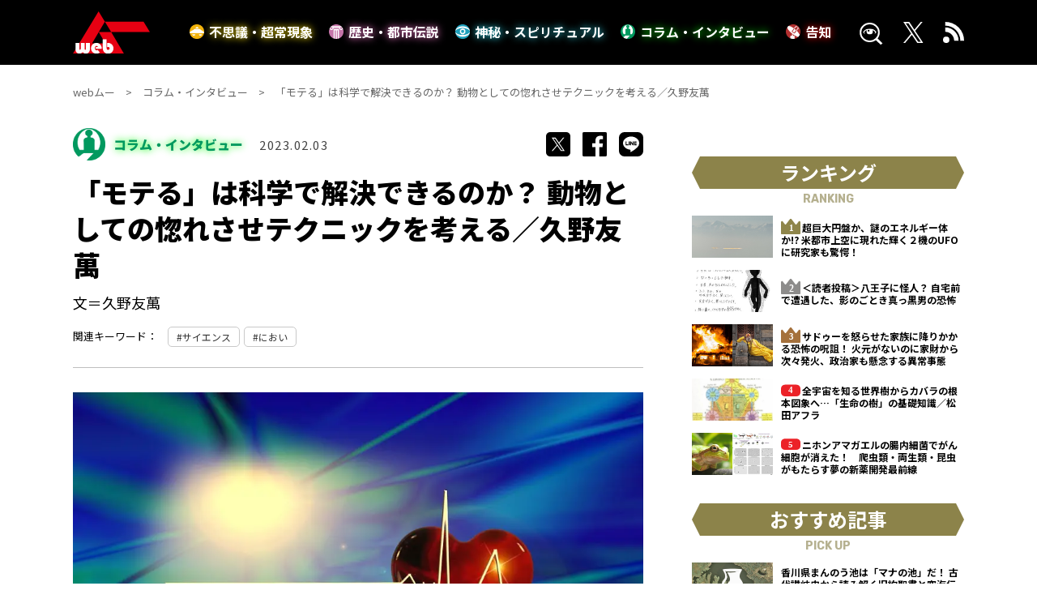

--- FILE ---
content_type: text/html; charset=UTF-8
request_url: https://web-mu.jp/column/11852/
body_size: 18870
content:
<!DOCTYPE html><html lang="ja"><head><meta charset="utf-8"><meta http-equiv="X-UA-Compatible" content="IE=edge" ><meta name="format-detection" content="telephone=no">  <script>(function(w,d,s,l,i){w[l]=w[l]||[];w[l].push({'gtm.start':
new Date().getTime(),event:'gtm.js'});var f=d.getElementsByTagName(s)[0],
j=d.createElement(s),dl=l!='dataLayer'?'&l='+l:'';j.async=true;j.src=
'https://www.googletagmanager.com/gtm.js?id='+i+dl;f.parentNode.insertBefore(j,f);
})(window,document,'script','dataLayer','GTM-M667NH7');</script>    <script type="text/javascript">if ((navigator.userAgent.indexOf('iPhone') > 0) || navigator.userAgent.indexOf('iPod') > 0 || navigator.userAgent.indexOf('Android') > 0) {
        document.write('<meta content="width=device-width" name="viewport">');
    }else{
        document.write('<meta content="width=1360" name="viewport">');
    }</script> <link rel="stylesheet" media="print" onload="this.onload=null;this.media='all';" id="ao_optimized_gfonts" href="https://fonts.googleapis.com/css?family=Noto+Sans+JP:400,500,700,900%7CRubik:400,700&amp;display=swap"><link href="https://cdnjs.cloudflare.com/ajax/libs/slick-carousel/1.8.1/slick.min.css" rel="stylesheet"><link href="https://cdnjs.cloudflare.com/ajax/libs/slick-carousel/1.8.1/slick-theme.min.css" rel="stylesheet"><link href="https://web-mu.jp/wp-content/cache/autoptimize/css/autoptimize_single_b8d8fc2adfa603f3d4ff9cf0f1274eeb.css?20260124-0003" rel="stylesheet"><link rel="icon" href="https://web-mu.jp/images/favicons/favicon.ico"><link rel="shortcut icon" href="https://web-mu.jp/images/favicons/favicon.ico"><link rel="apple-touch-icon" href="https://web-mu.jp/images/favicons/apple-touch-icon.png"><link rel="preconnect" href="https://fonts.googleapis.com"><link rel="preconnect" href="https://fonts.gstatic.com" crossorigin><title>「モテる」は科学で解決できるのか？ 動物としての惚れさせテクニックを考える／久野友萬｜webムー 世界の謎と不思議のニュース＆考察コラム</title><meta name="description" content="恋愛感情も脳の働きであるならば、科学的な視点で「しくみ」に迫れるはずだ。ひとつ真面目に、モテの科学を考えてみよう。"><meta name="keywords" content=""><meta name="twitter:card" content="summary_large_image" /><meta name="twitter:site" content="@mu_gekkan" /><meta name="twitter:domain" content="web-mu.jp" /><meta property="og:title" content="「モテる」は科学で解決できるのか？ 動物としての惚れさせテクニックを考える／久野友萬｜webムー 世界の謎と不思議のニュース＆考察コラム"><meta property="og:type" content="website"><meta property="og:url" content="https://web-mu.jp/column/11852/"><link rel="canonical" href="https://web-mu.jp/column/11852/"><meta property="og:image" content="https://web-mu.jp/wp-content/uploads/2023/02/image-10.jpg"><meta property="og:site_name" content="webムー 世界の謎と不思議のニュース＆考察コラム"><meta property="og:description" content="恋愛感情も脳の働きであるならば、科学的な視点で「しくみ」に迫れるはずだ。ひとつ真面目に、モテの科学を考えてみよう。" /><meta property="fb:app_id" content="">  <script async src="https://securepubads.g.doubleclick.net/tag/js/gpt.js"></script> <script>var googletag = googletag || {};
googletag.cmd = googletag.cmd || [];
var slotSpFov = null;
var path_value = location.pathname.substr(0, 40);
var ref_value = document.referrer ? document.referrer.split("/")[2] : 'null';
googletag.cmd.push(function() {
        if ((navigator.userAgent.indexOf('iPhone') > 0) || navigator.userAgent.indexOf('iPod') > 0 || navigator.userAgent.indexOf('Android') > 0) {
            googletag.defineSlot('/22876004866/OP/MUSPARBM1', [[300, 250], [336, 280]], 'MUSPARBM1').addService(googletag.pubads());
            googletag.defineSlot('/22876004866/OP/MUSPARBM2', [[300, 250], [336, 280]], 'MUSPARBM2').addService(googletag.pubads());
            googletag.defineSlot('/22876004866/OP/MUSPARBM3', [[300, 100], [320, 100]], 'MUSPARBM3').addService(googletag.pubads());
            slotSpFov = googletag.defineSlot('/22876004866/OP/MUSPALOL', [[320, 50], [320, 100]], 'MUSPALOL').addService(googletag.pubads());
        } else {
            googletag.defineSlot('/22876004866/OP/MUPCALOT1', [[300, 250], [336, 280]], 'MUPCALOT1').addService(googletag.pubads());
            googletag.defineSlot('/22876004866/OP/MUPCALOT2', [[300, 250], [336, 280]], 'MUPCALOT2').addService(googletag.pubads());
            googletag.defineSlot('/22876004866/OP/MUPCARBM', [[728, 90], [728, 250]], 'MUPCARBM').addService(googletag.pubads());
            slotSpFov = googletag.defineSlot('/22876004866/OP/MUPCALOL', [[728, 90], [970, 90]], 'MUPCALOL').addService(googletag.pubads());
         }
            googletag.pubads().enableSingleRequest();
            googletag.pubads().disableInitialLoad();
            googletag.pubads().setTargeting('URLs', path_value);
            googletag.pubads().setTargeting('Ref', ref_value);
            googletag.pubads().collapseEmptyDivs();
            googletag.enableServices();

        googletag.pubads().addEventListener('slotRenderEnded', event=>{
          if (event.slot === slotSpFov) {
            if (!event.size)
        return;
        var ovDiv = document.querySelector('#onepub_ov_wrapper');
        ovDiv.className = 'onepub-ov-rendered';
        var closeBtn = document.querySelector('#onepub_ov_wrapper > button');
        closeBtn.addEventListener('click', event=>{
          ovDiv.className = 'onepub-ov-norendered';
          googletag.cmd.push(function() {
              googletag.destroySlots([slotSpFov]);
        });
        ovDiv.remove();
      });
    }
  });
  
});</script> <script type="application/javascript" src="//anymind360.com/js/8008/ats.js"></script> <style>.onepub-ov-padding-top {
    height: 4px;
}
.onepub-ov-close-button {
    display: block;
    width: 20px;
    height: 20px;
    position: absolute;
    right: 0px;
    top: -20px;
    border: none;
    box-shadow: -1px -1px 1px 0 rgb(0 0 0 / 20%);
    background-color: #fff;
}

.onepub-ov-close-button::before, .onepub-ov-close-button::after{
    content: "";
    position: absolute;
    top: 50%;
    left: 50%;
    width: 3px;
    height: 20px;
    background: #333;
}

.onepub-ov-close-button::after{
    transform: translate(-50%,-50%) rotate(-45deg);
}
.onepub-ov-close-button::before {
  transform: translate(-50%,-50%) rotate(45deg);
}
.onepub-ov-rendered {
    display: block !important;
    height: auto !important;
    visibility: visible;
    opacity: 1;
    will-change: opacity;
    width: 100%;
    position: fixed;
    left: 0;
    right: 0;
    bottom: 0;
    box-sizing: border-box;
    z-index: 2147483647;
    box-shadow: rgb(0 0 0 / 40%) 0px -4px 6px -3px;
    background: rgb(255 255 255);
}
.onepub-ov-norendered {
    visibility: hidden;
    opacity: 0;
    will-change: opacity;
    transition: opacity 225ms cubic-bezier(0.4, 0, 0.2, 1) 0ms;
    display:none;
}</style> <script data-cfasync="false" data-no-defer="1" data-no-minify="1" data-no-optimize="1">var ewww_webp_supported=!1;function check_webp_feature(A,e){var w;e=void 0!==e?e:function(){},ewww_webp_supported?e(ewww_webp_supported):((w=new Image).onload=function(){ewww_webp_supported=0<w.width&&0<w.height,e&&e(ewww_webp_supported)},w.onerror=function(){e&&e(!1)},w.src="data:image/webp;base64,"+{alpha:"UklGRkoAAABXRUJQVlA4WAoAAAAQAAAAAAAAAAAAQUxQSAwAAAARBxAR/Q9ERP8DAABWUDggGAAAABQBAJ0BKgEAAQAAAP4AAA3AAP7mtQAAAA=="}[A])}check_webp_feature("alpha");</script><script data-cfasync="false" data-no-defer="1" data-no-minify="1" data-no-optimize="1">var Arrive=function(c,w){"use strict";if(c.MutationObserver&&"undefined"!=typeof HTMLElement){var r,a=0,u=(r=HTMLElement.prototype.matches||HTMLElement.prototype.webkitMatchesSelector||HTMLElement.prototype.mozMatchesSelector||HTMLElement.prototype.msMatchesSelector,{matchesSelector:function(e,t){return e instanceof HTMLElement&&r.call(e,t)},addMethod:function(e,t,r){var a=e[t];e[t]=function(){return r.length==arguments.length?r.apply(this,arguments):"function"==typeof a?a.apply(this,arguments):void 0}},callCallbacks:function(e,t){t&&t.options.onceOnly&&1==t.firedElems.length&&(e=[e[0]]);for(var r,a=0;r=e[a];a++)r&&r.callback&&r.callback.call(r.elem,r.elem);t&&t.options.onceOnly&&1==t.firedElems.length&&t.me.unbindEventWithSelectorAndCallback.call(t.target,t.selector,t.callback)},checkChildNodesRecursively:function(e,t,r,a){for(var i,n=0;i=e[n];n++)r(i,t,a)&&a.push({callback:t.callback,elem:i}),0<i.childNodes.length&&u.checkChildNodesRecursively(i.childNodes,t,r,a)},mergeArrays:function(e,t){var r,a={};for(r in e)e.hasOwnProperty(r)&&(a[r]=e[r]);for(r in t)t.hasOwnProperty(r)&&(a[r]=t[r]);return a},toElementsArray:function(e){return e=void 0!==e&&("number"!=typeof e.length||e===c)?[e]:e}}),e=(l.prototype.addEvent=function(e,t,r,a){a={target:e,selector:t,options:r,callback:a,firedElems:[]};return this._beforeAdding&&this._beforeAdding(a),this._eventsBucket.push(a),a},l.prototype.removeEvent=function(e){for(var t,r=this._eventsBucket.length-1;t=this._eventsBucket[r];r--)e(t)&&(this._beforeRemoving&&this._beforeRemoving(t),(t=this._eventsBucket.splice(r,1))&&t.length&&(t[0].callback=null))},l.prototype.beforeAdding=function(e){this._beforeAdding=e},l.prototype.beforeRemoving=function(e){this._beforeRemoving=e},l),t=function(i,n){var o=new e,l=this,s={fireOnAttributesModification:!1};return o.beforeAdding(function(t){var e=t.target;e!==c.document&&e!==c||(e=document.getElementsByTagName("html")[0]);var r=new MutationObserver(function(e){n.call(this,e,t)}),a=i(t.options);r.observe(e,a),t.observer=r,t.me=l}),o.beforeRemoving(function(e){e.observer.disconnect()}),this.bindEvent=function(e,t,r){t=u.mergeArrays(s,t);for(var a=u.toElementsArray(this),i=0;i<a.length;i++)o.addEvent(a[i],e,t,r)},this.unbindEvent=function(){var r=u.toElementsArray(this);o.removeEvent(function(e){for(var t=0;t<r.length;t++)if(this===w||e.target===r[t])return!0;return!1})},this.unbindEventWithSelectorOrCallback=function(r){var a=u.toElementsArray(this),i=r,e="function"==typeof r?function(e){for(var t=0;t<a.length;t++)if((this===w||e.target===a[t])&&e.callback===i)return!0;return!1}:function(e){for(var t=0;t<a.length;t++)if((this===w||e.target===a[t])&&e.selector===r)return!0;return!1};o.removeEvent(e)},this.unbindEventWithSelectorAndCallback=function(r,a){var i=u.toElementsArray(this);o.removeEvent(function(e){for(var t=0;t<i.length;t++)if((this===w||e.target===i[t])&&e.selector===r&&e.callback===a)return!0;return!1})},this},i=new function(){var s={fireOnAttributesModification:!1,onceOnly:!1,existing:!1};function n(e,t,r){return!(!u.matchesSelector(e,t.selector)||(e._id===w&&(e._id=a++),-1!=t.firedElems.indexOf(e._id)))&&(t.firedElems.push(e._id),!0)}var c=(i=new t(function(e){var t={attributes:!1,childList:!0,subtree:!0};return e.fireOnAttributesModification&&(t.attributes=!0),t},function(e,i){e.forEach(function(e){var t=e.addedNodes,r=e.target,a=[];null!==t&&0<t.length?u.checkChildNodesRecursively(t,i,n,a):"attributes"===e.type&&n(r,i)&&a.push({callback:i.callback,elem:r}),u.callCallbacks(a,i)})})).bindEvent;return i.bindEvent=function(e,t,r){t=void 0===r?(r=t,s):u.mergeArrays(s,t);var a=u.toElementsArray(this);if(t.existing){for(var i=[],n=0;n<a.length;n++)for(var o=a[n].querySelectorAll(e),l=0;l<o.length;l++)i.push({callback:r,elem:o[l]});if(t.onceOnly&&i.length)return r.call(i[0].elem,i[0].elem);setTimeout(u.callCallbacks,1,i)}c.call(this,e,t,r)},i},o=new function(){var a={};function i(e,t){return u.matchesSelector(e,t.selector)}var n=(o=new t(function(){return{childList:!0,subtree:!0}},function(e,r){e.forEach(function(e){var t=e.removedNodes,e=[];null!==t&&0<t.length&&u.checkChildNodesRecursively(t,r,i,e),u.callCallbacks(e,r)})})).bindEvent;return o.bindEvent=function(e,t,r){t=void 0===r?(r=t,a):u.mergeArrays(a,t),n.call(this,e,t,r)},o};d(HTMLElement.prototype),d(NodeList.prototype),d(HTMLCollection.prototype),d(HTMLDocument.prototype),d(Window.prototype);var n={};return s(i,n,"unbindAllArrive"),s(o,n,"unbindAllLeave"),n}function l(){this._eventsBucket=[],this._beforeAdding=null,this._beforeRemoving=null}function s(e,t,r){u.addMethod(t,r,e.unbindEvent),u.addMethod(t,r,e.unbindEventWithSelectorOrCallback),u.addMethod(t,r,e.unbindEventWithSelectorAndCallback)}function d(e){e.arrive=i.bindEvent,s(i,e,"unbindArrive"),e.leave=o.bindEvent,s(o,e,"unbindLeave")}}(window,void 0),ewww_webp_supported=!1;function check_webp_feature(e,t){var r;ewww_webp_supported?t(ewww_webp_supported):((r=new Image).onload=function(){ewww_webp_supported=0<r.width&&0<r.height,t(ewww_webp_supported)},r.onerror=function(){t(!1)},r.src="data:image/webp;base64,"+{alpha:"UklGRkoAAABXRUJQVlA4WAoAAAAQAAAAAAAAAAAAQUxQSAwAAAARBxAR/Q9ERP8DAABWUDggGAAAABQBAJ0BKgEAAQAAAP4AAA3AAP7mtQAAAA==",animation:"UklGRlIAAABXRUJQVlA4WAoAAAASAAAAAAAAAAAAQU5JTQYAAAD/////AABBTk1GJgAAAAAAAAAAAAAAAAAAAGQAAABWUDhMDQAAAC8AAAAQBxAREYiI/gcA"}[e])}function ewwwLoadImages(e){if(e){for(var t=document.querySelectorAll(".batch-image img, .image-wrapper a, .ngg-pro-masonry-item a, .ngg-galleria-offscreen-seo-wrapper a"),r=0,a=t.length;r<a;r++)ewwwAttr(t[r],"data-src",t[r].getAttribute("data-webp")),ewwwAttr(t[r],"data-thumbnail",t[r].getAttribute("data-webp-thumbnail"));for(var i=document.querySelectorAll("div.woocommerce-product-gallery__image"),r=0,a=i.length;r<a;r++)ewwwAttr(i[r],"data-thumb",i[r].getAttribute("data-webp-thumb"))}for(var n=document.querySelectorAll("video"),r=0,a=n.length;r<a;r++)ewwwAttr(n[r],"poster",e?n[r].getAttribute("data-poster-webp"):n[r].getAttribute("data-poster-image"));for(var o,l=document.querySelectorAll("img.ewww_webp_lazy_load"),r=0,a=l.length;r<a;r++)e&&(ewwwAttr(l[r],"data-lazy-srcset",l[r].getAttribute("data-lazy-srcset-webp")),ewwwAttr(l[r],"data-srcset",l[r].getAttribute("data-srcset-webp")),ewwwAttr(l[r],"data-lazy-src",l[r].getAttribute("data-lazy-src-webp")),ewwwAttr(l[r],"data-src",l[r].getAttribute("data-src-webp")),ewwwAttr(l[r],"data-orig-file",l[r].getAttribute("data-webp-orig-file")),ewwwAttr(l[r],"data-medium-file",l[r].getAttribute("data-webp-medium-file")),ewwwAttr(l[r],"data-large-file",l[r].getAttribute("data-webp-large-file")),null!=(o=l[r].getAttribute("srcset"))&&!1!==o&&o.includes("R0lGOD")&&ewwwAttr(l[r],"src",l[r].getAttribute("data-lazy-src-webp"))),l[r].className=l[r].className.replace(/\bewww_webp_lazy_load\b/,"");for(var s=document.querySelectorAll(".ewww_webp"),r=0,a=s.length;r<a;r++)e?(ewwwAttr(s[r],"srcset",s[r].getAttribute("data-srcset-webp")),ewwwAttr(s[r],"src",s[r].getAttribute("data-src-webp")),ewwwAttr(s[r],"data-orig-file",s[r].getAttribute("data-webp-orig-file")),ewwwAttr(s[r],"data-medium-file",s[r].getAttribute("data-webp-medium-file")),ewwwAttr(s[r],"data-large-file",s[r].getAttribute("data-webp-large-file")),ewwwAttr(s[r],"data-large_image",s[r].getAttribute("data-webp-large_image")),ewwwAttr(s[r],"data-src",s[r].getAttribute("data-webp-src"))):(ewwwAttr(s[r],"srcset",s[r].getAttribute("data-srcset-img")),ewwwAttr(s[r],"src",s[r].getAttribute("data-src-img"))),s[r].className=s[r].className.replace(/\bewww_webp\b/,"ewww_webp_loaded");window.jQuery&&jQuery.fn.isotope&&jQuery.fn.imagesLoaded&&(jQuery(".fusion-posts-container-infinite").imagesLoaded(function(){jQuery(".fusion-posts-container-infinite").hasClass("isotope")&&jQuery(".fusion-posts-container-infinite").isotope()}),jQuery(".fusion-portfolio:not(.fusion-recent-works) .fusion-portfolio-wrapper").imagesLoaded(function(){jQuery(".fusion-portfolio:not(.fusion-recent-works) .fusion-portfolio-wrapper").isotope()}))}function ewwwWebPInit(e){ewwwLoadImages(e),ewwwNggLoadGalleries(e),document.arrive(".ewww_webp",function(){ewwwLoadImages(e)}),document.arrive(".ewww_webp_lazy_load",function(){ewwwLoadImages(e)}),document.arrive("videos",function(){ewwwLoadImages(e)}),"loading"==document.readyState?document.addEventListener("DOMContentLoaded",ewwwJSONParserInit):("undefined"!=typeof galleries&&ewwwNggParseGalleries(e),ewwwWooParseVariations(e))}function ewwwAttr(e,t,r){null!=r&&!1!==r&&e.setAttribute(t,r)}function ewwwJSONParserInit(){"undefined"!=typeof galleries&&check_webp_feature("alpha",ewwwNggParseGalleries),check_webp_feature("alpha",ewwwWooParseVariations)}function ewwwWooParseVariations(e){if(e)for(var t=document.querySelectorAll("form.variations_form"),r=0,a=t.length;r<a;r++){var i=t[r].getAttribute("data-product_variations"),n=!1;try{for(var o in i=JSON.parse(i))void 0!==i[o]&&void 0!==i[o].image&&(void 0!==i[o].image.src_webp&&(i[o].image.src=i[o].image.src_webp,n=!0),void 0!==i[o].image.srcset_webp&&(i[o].image.srcset=i[o].image.srcset_webp,n=!0),void 0!==i[o].image.full_src_webp&&(i[o].image.full_src=i[o].image.full_src_webp,n=!0),void 0!==i[o].image.gallery_thumbnail_src_webp&&(i[o].image.gallery_thumbnail_src=i[o].image.gallery_thumbnail_src_webp,n=!0),void 0!==i[o].image.thumb_src_webp&&(i[o].image.thumb_src=i[o].image.thumb_src_webp,n=!0));n&&ewwwAttr(t[r],"data-product_variations",JSON.stringify(i))}catch(e){}}}function ewwwNggParseGalleries(e){if(e)for(var t in galleries){var r=galleries[t];galleries[t].images_list=ewwwNggParseImageList(r.images_list)}}function ewwwNggLoadGalleries(e){e&&document.addEventListener("ngg.galleria.themeadded",function(e,t){window.ngg_galleria._create_backup=window.ngg_galleria.create,window.ngg_galleria.create=function(e,t){var r=$(e).data("id");return galleries["gallery_"+r].images_list=ewwwNggParseImageList(galleries["gallery_"+r].images_list),window.ngg_galleria._create_backup(e,t)}})}function ewwwNggParseImageList(e){for(var t in e){var r=e[t];if(void 0!==r["image-webp"]&&(e[t].image=r["image-webp"],delete e[t]["image-webp"]),void 0!==r["thumb-webp"]&&(e[t].thumb=r["thumb-webp"],delete e[t]["thumb-webp"]),void 0!==r.full_image_webp&&(e[t].full_image=r.full_image_webp,delete e[t].full_image_webp),void 0!==r.srcsets)for(var a in r.srcsets)nggSrcset=r.srcsets[a],void 0!==r.srcsets[a+"-webp"]&&(e[t].srcsets[a]=r.srcsets[a+"-webp"],delete e[t].srcsets[a+"-webp"]);if(void 0!==r.full_srcsets)for(var i in r.full_srcsets)nggFSrcset=r.full_srcsets[i],void 0!==r.full_srcsets[i+"-webp"]&&(e[t].full_srcsets[i]=r.full_srcsets[i+"-webp"],delete e[t].full_srcsets[i+"-webp"])}return e}check_webp_feature("alpha",ewwwWebPInit);</script><meta name='robots' content='max-image-preview:large' /> <script type="text/javascript" id="wpp-js" src="https://web-mu.jp/wp-content/plugins/wordpress-popular-posts/assets/js/wpp.min.js" data-sampling="0" data-sampling-rate="100" data-api-url="https://web-mu.jp/wp-json/wordpress-popular-posts" data-post-id="11852" data-token="5c0cd2cde0" data-lang="0" data-debug="0"></script> <link href='https://fonts.gstatic.com' crossorigin='anonymous' rel='preconnect' /><link rel="alternate" type="application/rss+xml" title="webムー 世界の謎と不思議のニュース＆考察コラム &raquo; 「モテる」は科学で解決できるのか？ 動物としての惚れさせテクニックを考える／久野友萬 のコメントのフィード" href="https://web-mu.jp/column/11852/feed/" /><link rel='stylesheet' id='wp-block-library-css' href='https://web-mu.jp/wp-includes/css/dist/block-library/style.min.css?ver=6.5.5' type='text/css' media='all' /><style id='qsm-quiz-style-inline-css' type='text/css'></style><style id='classic-theme-styles-inline-css' type='text/css'>/*! This file is auto-generated */
.wp-block-button__link{color:#fff;background-color:#32373c;border-radius:9999px;box-shadow:none;text-decoration:none;padding:calc(.667em + 2px) calc(1.333em + 2px);font-size:1.125em}.wp-block-file__button{background:#32373c;color:#fff;text-decoration:none}</style><style id='global-styles-inline-css' type='text/css'>body{--wp--preset--color--black: #000000;--wp--preset--color--cyan-bluish-gray: #abb8c3;--wp--preset--color--white: #ffffff;--wp--preset--color--pale-pink: #f78da7;--wp--preset--color--vivid-red: #cf2e2e;--wp--preset--color--luminous-vivid-orange: #ff6900;--wp--preset--color--luminous-vivid-amber: #fcb900;--wp--preset--color--light-green-cyan: #7bdcb5;--wp--preset--color--vivid-green-cyan: #00d084;--wp--preset--color--pale-cyan-blue: #8ed1fc;--wp--preset--color--vivid-cyan-blue: #0693e3;--wp--preset--color--vivid-purple: #9b51e0;--wp--preset--gradient--vivid-cyan-blue-to-vivid-purple: linear-gradient(135deg,rgba(6,147,227,1) 0%,rgb(155,81,224) 100%);--wp--preset--gradient--light-green-cyan-to-vivid-green-cyan: linear-gradient(135deg,rgb(122,220,180) 0%,rgb(0,208,130) 100%);--wp--preset--gradient--luminous-vivid-amber-to-luminous-vivid-orange: linear-gradient(135deg,rgba(252,185,0,1) 0%,rgba(255,105,0,1) 100%);--wp--preset--gradient--luminous-vivid-orange-to-vivid-red: linear-gradient(135deg,rgba(255,105,0,1) 0%,rgb(207,46,46) 100%);--wp--preset--gradient--very-light-gray-to-cyan-bluish-gray: linear-gradient(135deg,rgb(238,238,238) 0%,rgb(169,184,195) 100%);--wp--preset--gradient--cool-to-warm-spectrum: linear-gradient(135deg,rgb(74,234,220) 0%,rgb(151,120,209) 20%,rgb(207,42,186) 40%,rgb(238,44,130) 60%,rgb(251,105,98) 80%,rgb(254,248,76) 100%);--wp--preset--gradient--blush-light-purple: linear-gradient(135deg,rgb(255,206,236) 0%,rgb(152,150,240) 100%);--wp--preset--gradient--blush-bordeaux: linear-gradient(135deg,rgb(254,205,165) 0%,rgb(254,45,45) 50%,rgb(107,0,62) 100%);--wp--preset--gradient--luminous-dusk: linear-gradient(135deg,rgb(255,203,112) 0%,rgb(199,81,192) 50%,rgb(65,88,208) 100%);--wp--preset--gradient--pale-ocean: linear-gradient(135deg,rgb(255,245,203) 0%,rgb(182,227,212) 50%,rgb(51,167,181) 100%);--wp--preset--gradient--electric-grass: linear-gradient(135deg,rgb(202,248,128) 0%,rgb(113,206,126) 100%);--wp--preset--gradient--midnight: linear-gradient(135deg,rgb(2,3,129) 0%,rgb(40,116,252) 100%);--wp--preset--font-size--small: 13px;--wp--preset--font-size--medium: 20px;--wp--preset--font-size--large: 36px;--wp--preset--font-size--x-large: 42px;--wp--preset--spacing--20: 0.44rem;--wp--preset--spacing--30: 0.67rem;--wp--preset--spacing--40: 1rem;--wp--preset--spacing--50: 1.5rem;--wp--preset--spacing--60: 2.25rem;--wp--preset--spacing--70: 3.38rem;--wp--preset--spacing--80: 5.06rem;--wp--preset--shadow--natural: 6px 6px 9px rgba(0, 0, 0, 0.2);--wp--preset--shadow--deep: 12px 12px 50px rgba(0, 0, 0, 0.4);--wp--preset--shadow--sharp: 6px 6px 0px rgba(0, 0, 0, 0.2);--wp--preset--shadow--outlined: 6px 6px 0px -3px rgba(255, 255, 255, 1), 6px 6px rgba(0, 0, 0, 1);--wp--preset--shadow--crisp: 6px 6px 0px rgba(0, 0, 0, 1);}:where(.is-layout-flex){gap: 0.5em;}:where(.is-layout-grid){gap: 0.5em;}body .is-layout-flex{display: flex;}body .is-layout-flex{flex-wrap: wrap;align-items: center;}body .is-layout-flex > *{margin: 0;}body .is-layout-grid{display: grid;}body .is-layout-grid > *{margin: 0;}:where(.wp-block-columns.is-layout-flex){gap: 2em;}:where(.wp-block-columns.is-layout-grid){gap: 2em;}:where(.wp-block-post-template.is-layout-flex){gap: 1.25em;}:where(.wp-block-post-template.is-layout-grid){gap: 1.25em;}.has-black-color{color: var(--wp--preset--color--black) !important;}.has-cyan-bluish-gray-color{color: var(--wp--preset--color--cyan-bluish-gray) !important;}.has-white-color{color: var(--wp--preset--color--white) !important;}.has-pale-pink-color{color: var(--wp--preset--color--pale-pink) !important;}.has-vivid-red-color{color: var(--wp--preset--color--vivid-red) !important;}.has-luminous-vivid-orange-color{color: var(--wp--preset--color--luminous-vivid-orange) !important;}.has-luminous-vivid-amber-color{color: var(--wp--preset--color--luminous-vivid-amber) !important;}.has-light-green-cyan-color{color: var(--wp--preset--color--light-green-cyan) !important;}.has-vivid-green-cyan-color{color: var(--wp--preset--color--vivid-green-cyan) !important;}.has-pale-cyan-blue-color{color: var(--wp--preset--color--pale-cyan-blue) !important;}.has-vivid-cyan-blue-color{color: var(--wp--preset--color--vivid-cyan-blue) !important;}.has-vivid-purple-color{color: var(--wp--preset--color--vivid-purple) !important;}.has-black-background-color{background-color: var(--wp--preset--color--black) !important;}.has-cyan-bluish-gray-background-color{background-color: var(--wp--preset--color--cyan-bluish-gray) !important;}.has-white-background-color{background-color: var(--wp--preset--color--white) !important;}.has-pale-pink-background-color{background-color: var(--wp--preset--color--pale-pink) !important;}.has-vivid-red-background-color{background-color: var(--wp--preset--color--vivid-red) !important;}.has-luminous-vivid-orange-background-color{background-color: var(--wp--preset--color--luminous-vivid-orange) !important;}.has-luminous-vivid-amber-background-color{background-color: var(--wp--preset--color--luminous-vivid-amber) !important;}.has-light-green-cyan-background-color{background-color: var(--wp--preset--color--light-green-cyan) !important;}.has-vivid-green-cyan-background-color{background-color: var(--wp--preset--color--vivid-green-cyan) !important;}.has-pale-cyan-blue-background-color{background-color: var(--wp--preset--color--pale-cyan-blue) !important;}.has-vivid-cyan-blue-background-color{background-color: var(--wp--preset--color--vivid-cyan-blue) !important;}.has-vivid-purple-background-color{background-color: var(--wp--preset--color--vivid-purple) !important;}.has-black-border-color{border-color: var(--wp--preset--color--black) !important;}.has-cyan-bluish-gray-border-color{border-color: var(--wp--preset--color--cyan-bluish-gray) !important;}.has-white-border-color{border-color: var(--wp--preset--color--white) !important;}.has-pale-pink-border-color{border-color: var(--wp--preset--color--pale-pink) !important;}.has-vivid-red-border-color{border-color: var(--wp--preset--color--vivid-red) !important;}.has-luminous-vivid-orange-border-color{border-color: var(--wp--preset--color--luminous-vivid-orange) !important;}.has-luminous-vivid-amber-border-color{border-color: var(--wp--preset--color--luminous-vivid-amber) !important;}.has-light-green-cyan-border-color{border-color: var(--wp--preset--color--light-green-cyan) !important;}.has-vivid-green-cyan-border-color{border-color: var(--wp--preset--color--vivid-green-cyan) !important;}.has-pale-cyan-blue-border-color{border-color: var(--wp--preset--color--pale-cyan-blue) !important;}.has-vivid-cyan-blue-border-color{border-color: var(--wp--preset--color--vivid-cyan-blue) !important;}.has-vivid-purple-border-color{border-color: var(--wp--preset--color--vivid-purple) !important;}.has-vivid-cyan-blue-to-vivid-purple-gradient-background{background: var(--wp--preset--gradient--vivid-cyan-blue-to-vivid-purple) !important;}.has-light-green-cyan-to-vivid-green-cyan-gradient-background{background: var(--wp--preset--gradient--light-green-cyan-to-vivid-green-cyan) !important;}.has-luminous-vivid-amber-to-luminous-vivid-orange-gradient-background{background: var(--wp--preset--gradient--luminous-vivid-amber-to-luminous-vivid-orange) !important;}.has-luminous-vivid-orange-to-vivid-red-gradient-background{background: var(--wp--preset--gradient--luminous-vivid-orange-to-vivid-red) !important;}.has-very-light-gray-to-cyan-bluish-gray-gradient-background{background: var(--wp--preset--gradient--very-light-gray-to-cyan-bluish-gray) !important;}.has-cool-to-warm-spectrum-gradient-background{background: var(--wp--preset--gradient--cool-to-warm-spectrum) !important;}.has-blush-light-purple-gradient-background{background: var(--wp--preset--gradient--blush-light-purple) !important;}.has-blush-bordeaux-gradient-background{background: var(--wp--preset--gradient--blush-bordeaux) !important;}.has-luminous-dusk-gradient-background{background: var(--wp--preset--gradient--luminous-dusk) !important;}.has-pale-ocean-gradient-background{background: var(--wp--preset--gradient--pale-ocean) !important;}.has-electric-grass-gradient-background{background: var(--wp--preset--gradient--electric-grass) !important;}.has-midnight-gradient-background{background: var(--wp--preset--gradient--midnight) !important;}.has-small-font-size{font-size: var(--wp--preset--font-size--small) !important;}.has-medium-font-size{font-size: var(--wp--preset--font-size--medium) !important;}.has-large-font-size{font-size: var(--wp--preset--font-size--large) !important;}.has-x-large-font-size{font-size: var(--wp--preset--font-size--x-large) !important;}
.wp-block-navigation a:where(:not(.wp-element-button)){color: inherit;}
:where(.wp-block-post-template.is-layout-flex){gap: 1.25em;}:where(.wp-block-post-template.is-layout-grid){gap: 1.25em;}
:where(.wp-block-columns.is-layout-flex){gap: 2em;}:where(.wp-block-columns.is-layout-grid){gap: 2em;}
.wp-block-pullquote{font-size: 1.5em;line-height: 1.6;}</style><link rel='stylesheet' id='toc-screen-css' href='https://web-mu.jp/wp-content/plugins/table-of-contents-plus/screen.min.css?ver=2406' type='text/css' media='all' /><style id='toc-screen-inline-css' type='text/css'>div#toc_container {width: 75%;}</style><link rel='stylesheet' id='qsm-quiz-navigator-front-css' href='https://web-mu.jp/wp-content/cache/autoptimize/css/autoptimize_single_865a3baa8393f64c85f334dbaa1f51ef.css?ver=1.0.1' type='text/css' media='all' /><link rel='stylesheet' id='wordpress-popular-posts-css-css' href='https://web-mu.jp/wp-content/cache/autoptimize/css/autoptimize_single_cff4a50b569f9d814cfe56378d2d03f7.css?ver=7.0.1' type='text/css' media='all' /><link rel='stylesheet' id='qsm-advance-question-addon-front-css-css' href='https://web-mu.jp/wp-content/cache/autoptimize/css/autoptimize_single_f5d1b504b51232c6ef52182eff523e1e.css?ver=1.5.1' type='text/css' media='all' /><link rel='stylesheet' id='qsm-multi-polar-slide-css' href='https://web-mu.jp/wp-content/cache/autoptimize/css/autoptimize_single_ec4991a50957f7bec65f2d6cf046ec28.css?ver=1.5.1' type='text/css' media='all' /> <script type="text/javascript" src="https://web-mu.jp/wp-includes/js/jquery/jquery.min.js?ver=3.7.1" id="jquery-core-js"></script> <script type="text/javascript" src="https://web-mu.jp/wp-includes/js/jquery/jquery-migrate.min.js?ver=3.4.1" id="jquery-migrate-js"></script> <link rel="https://api.w.org/" href="https://web-mu.jp/wp-json/" /><link rel="alternate" type="application/json" href="https://web-mu.jp/wp-json/wp/v2/posts/11852" /><link rel="EditURI" type="application/rsd+xml" title="RSD" href="https://web-mu.jp/xmlrpc.php?rsd" /><meta name="generator" content="WordPress 6.5.5" /><link rel="canonical" href="https://web-mu.jp/column/11852/" /><link rel='shortlink' href='https://web-mu.jp/?p=11852' /><link rel="alternate" type="application/json+oembed" href="https://web-mu.jp/wp-json/oembed/1.0/embed?url=https%3A%2F%2Fweb-mu.jp%2Fcolumn%2F11852%2F" /><link rel="alternate" type="text/xml+oembed" href="https://web-mu.jp/wp-json/oembed/1.0/embed?url=https%3A%2F%2Fweb-mu.jp%2Fcolumn%2F11852%2F&#038;format=xml" /><meta name="cdp-version" content="1.4.6" /><style id="wpp-loading-animation-styles">@-webkit-keyframes bgslide{from{background-position-x:0}to{background-position-x:-200%}}@keyframes bgslide{from{background-position-x:0}to{background-position-x:-200%}}.wpp-widget-block-placeholder,.wpp-shortcode-placeholder{margin:0 auto;width:60px;height:3px;background:#dd3737;background:linear-gradient(90deg,#dd3737 0%,#571313 10%,#dd3737 100%);background-size:200% auto;border-radius:3px;-webkit-animation:bgslide 1s infinite linear;animation:bgslide 1s infinite linear}</style><link rel="icon" href="https://web-mu.jp/wp-content/uploads/2022/09/cropped-site-icon-32x32.jpg" sizes="32x32" /><link rel="icon" href="https://web-mu.jp/wp-content/uploads/2022/09/cropped-site-icon-192x192.jpg" sizes="192x192" /><link rel="apple-touch-icon" href="https://web-mu.jp/wp-content/uploads/2022/09/cropped-site-icon-180x180.jpg" /><meta name="msapplication-TileImage" content="https://web-mu.jp/wp-content/uploads/2022/09/cropped-site-icon-270x270.jpg" /></head><body class="news-detail">
<script data-cfasync="false" data-no-defer="1" data-no-minify="1" data-no-optimize="1">if(typeof ewww_webp_supported==="undefined"){var ewww_webp_supported=!1}if(ewww_webp_supported){document.body.classList.add("webp-support")}</script> <noscript><iframe src="https://www.googletagmanager.com/ns.html?id=GTM-M667NH7"
height="0" width="0" style="display:none;visibility:hidden"></iframe></noscript><header id="header"><div class="inner"> <a href="https://web-mu.jp/" class="logo"><img src="https://web-mu.jp/images/common/logo.svg" alt="ムー" width="95"></a><div class="cont"> <a href="https://web-mu.jp/" class="nav_logo sp"><img src="https://web-mu.jp/images/common/logo.svg" alt="ムー"></a><nav><ul class="menu"><li><a href="https://web-mu.jp/category/paranormal/" class="blur fushigi">不思議・超常現象</a></li><li><a href="https://web-mu.jp/category/history/" class="blur rekishi">歴史・都市伝説</a></li><li><a href="https://web-mu.jp/category/spiritual/" class="blur shinpi">神秘・スピリチュアル</a></li><li><a href="https://web-mu.jp/category/column/" class="blur column">コラム・インタビュー</a></li><li><a href="https://web-mu.jp/category/news/" class="blur kokuchi">告知</a></li></ul><ul class="sns"><li class="pc"><span class="search-open"><img src="https://web-mu.jp/images/common/search_white.svg" alt="キーワード検索"></span></li><li><a href="https://twitter.com/mu_gekkan" target="_blank"><img src="https://web-mu.jp/images/common/x.svg" alt="X"></a></li><li><a href="https://web-mu.jp/feed/" target="_blank"><img src="https://web-mu.jp/images/common/rss.svg" alt="rss"></a></li></ul></nav></div><div class="sp sp-btns"> <span class="search-open"><img src="https://web-mu.jp/images/common/search_white.svg" alt="キーワード検索"></span> <button class="hamburger hamburger--3dx" type="button"> <span class="hamburger-box"> <span class="hamburger-inner"></span> </span> </button></div></div></header><div class="search"><div class="inner"> <span class="search-close"></span><div class="ttl"> <span class="ja">記事検索</span> <span class="en">SEARCH</span></div><form method="get" id="searchform" action="https://web-mu.jp"> <input type="text" name="s" id="s" placeholder="キーワードを入力"/> <button type="submit"></button></form></div></div><div class="wrap"><ul id="pan" itemscope itemtype="https://schema.org/BreadcrumbList"><li itemprop="itemListElement" itemscope itemtype="https://schema.org/ListItem"><a href="https://web-mu.jp/" itemprop="item"><span itemprop="name">webムー</span></a><meta itemprop="position" content="1" /></li><li itemprop="itemListElement" itemscope itemtype="https://schema.org/ListItem"><a href="https://web-mu.jp/category/column/" itemprop="item"><span itemprop="name">コラム・インタビュー</span></a><meta itemprop="position" content="2" /></li><li itemprop="itemListElement" itemscope itemtype="https://schema.org/ListItem"><span itemprop="name">「モテる」は科学で解決できるのか？ 動物としての惚れさせテクニックを考える／久野友萬</span><meta itemprop="position" content="3" /></li></ul><div class="layout_sidebar"><main><section id="first"><div class="inner"><div class="info"><div class="left"> <a href="https://web-mu.jp/category/column/" class="catTitle blur">コラム・インタビュー</a> <time datetime=”2023-02-03” itemprop=”datepublished”>2023.02.03</time></div><ul class="sns pc" id="pcSns"><li><a href="https://twitter.com/intent/tweet?url=https%3A%2F%2Fweb-mu.jp%2Fcolumn%2F11852%2F&text=%E3%80%8C%E3%83%A2%E3%83%86%E3%82%8B%E3%80%8D%E3%81%AF%E7%A7%91%E5%AD%A6%E3%81%A7%E8%A7%A3%E6%B1%BA%E3%81%A7%E3%81%8D%E3%82%8B%E3%81%AE%E3%81%8B%EF%BC%9F+%E5%8B%95%E7%89%A9%E3%81%A8%E3%81%97%E3%81%A6%E3%81%AE%E6%83%9A%E3%82%8C%E3%81%95%E3%81%9B%E3%83%86%E3%82%AF%E3%83%8B%E3%83%83%E3%82%AF%E3%82%92%E8%80%83%E3%81%88%E3%82%8B%EF%BC%8F%E4%B9%85%E9%87%8E%E5%8F%8B%E8%90%AC" target="_blank" rel="nofollow noopener"> <img src="https://web-mu.jp/images/common/sns_x.svg" alt="X"></a></li><li><a href="https://www.facebook.com/sharer.php?u=https%3A%2F%2Fweb-mu.jp%2Fcolumn%2F11852%2F&amp;t=%E3%80%8C%E3%83%A2%E3%83%86%E3%82%8B%E3%80%8D%E3%81%AF%E7%A7%91%E5%AD%A6%E3%81%A7%E8%A7%A3%E6%B1%BA%E3%81%A7%E3%81%8D%E3%82%8B%E3%81%AE%E3%81%8B%EF%BC%9F+%E5%8B%95%E7%89%A9%E3%81%A8%E3%81%97%E3%81%A6%E3%81%AE%E6%83%9A%E3%82%8C%E3%81%95%E3%81%9B%E3%83%86%E3%82%AF%E3%83%8B%E3%83%83%E3%82%AF%E3%82%92%E8%80%83%E3%81%88%E3%82%8B%EF%BC%8F%E4%B9%85%E9%87%8E%E5%8F%8B%E8%90%AC" target="_blank" rel="nofollow noopener"> <img src="https://web-mu.jp/images/common/sns_fb.svg" alt="facebook"></a></li><li><a href="https://social-plugins.line.me/lineit/share?url=https%3A%2F%2Fweb-mu.jp%2Fcolumn%2F11852%2F" target="_blank" rel="nofollow noopener"> <img src="https://web-mu.jp/images/common/sns_line.svg" alt="line"></a></li></ul></div><h1 class="title">「モテる」は科学で解決できるのか？ 動物としての惚れさせテクニックを考える／久野友萬</h1><p class="other">文＝久野友萬</p><div class="keyword"><div class="keyword_item"> <span class="heading">関連キーワード：</span><ul class="tags"><li><a href="https://web-mu.jp/tag/science/" rel="tag">サイエンス</a></li><li><a href="https://web-mu.jp/tag/smell/" rel="tag">におい</a></li></ul></div></div></div></section><section id="contents"><div class="inner"><ul class="sns sp" id="spSns"></ul><figure class="mv"><img width="960" height="576" src="[data-uri]" class="attachment-large size-large wp-post-image ewww_webp" alt="" decoding="async" fetchpriority="high" srcset="[data-uri] 1w" sizes="(max-width: 960px) 100vw, 960px" data-src-img="https://web-mu.jp/wp-content/uploads/2023/02/image-10.jpg" data-src-webp="https://web-mu.jp/wp-content/uploads/2023/02/image-10.jpg.webp" data-srcset-webp="https://web-mu.jp/wp-content/uploads/2023/02/image-10.jpg.webp 960w, https://web-mu.jp/wp-content/uploads/2023/02/image-10-300x180.jpg.webp 300w, https://web-mu.jp/wp-content/uploads/2023/02/image-10-768x461.jpg.webp 768w" data-srcset-img="https://web-mu.jp/wp-content/uploads/2023/02/image-10.jpg 960w, https://web-mu.jp/wp-content/uploads/2023/02/image-10-300x180.jpg 300w, https://web-mu.jp/wp-content/uploads/2023/02/image-10-768x461.jpg 768w" data-eio="j" /><noscript><img width="960" height="576" src="https://web-mu.jp/wp-content/uploads/2023/02/image-10.jpg" class="attachment-large size-large wp-post-image" alt="" decoding="async" fetchpriority="high" srcset="https://web-mu.jp/wp-content/uploads/2023/02/image-10.jpg 960w, https://web-mu.jp/wp-content/uploads/2023/02/image-10-300x180.jpg 300w, https://web-mu.jp/wp-content/uploads/2023/02/image-10-768x461.jpg 768w" sizes="(max-width: 960px) 100vw, 960px" /></noscript></figure><p class="description">恋愛感情も脳の働きであるならば、科学的な視点で「しくみ」に迫れるはずだ。ひとつ真面目に、モテの科学を考えてみよう。</p><div id="singleContents"><div id="toc_container" class="no_bullets"><p class="toc_title">目次</p><ul class="toc_list"><li><a href="#i"><span class="toc_number toc_depth_1">1</span> 「モテる」と「健康」</a></li><li><a href="#i-2"><span class="toc_number toc_depth_1">2</span> 匂いでモテる</a></li><li><a href="#i-3"><span class="toc_number toc_depth_1">3</span> 惚れ薬への挑戦</a></li></ul></div><h2 class="wp-block-heading"><span id="i">「モテる」と「健康」</span></h2><p>　バレンタインである。チョコ？　モテたからなんだ？　という人もいるだろう。<br>　だが人間はモテる方がいいに決まっている。なぜか？　誰だって病気はイヤだろう。健康でありたい。そして健康だと嫌でもモテる。それは生物的にそう決まっている。モテると健康になり、健康になるとモテるという好循環があるのだ。<br>　モテると書いて、健康と読む。</p><p>　貧困地域や戦争などで飢餓状態が長く続いた場合は、例外的にある程度の肥満体がモテる（私の母は昭和ひと桁で戦災を体験していたため、小さい頃、私を太らせるべくおかゆにバターを入れた。金持ちの子に見えるように、だ）。<br>　平時では違う。「胸囲と腹囲の差が大きいかどうか」が好き嫌いの判断となる。これは生物の本能だ。この原稿では文化、文明的な視点を脇に置いたうえで、動物として考えた場合のざっくりとした傾向の話をしていく。</p><p>　男でも女でもモテる人はウェストが細い。そして胸が大きい。胸囲と腹囲の差が大きいのだ。<br>　女の胸囲と腹囲の差はそのまま妊娠可能かどうかの目安になる。女性ホルモンが減少すると男性のように女性も内臓脂肪がつき始め、ウェストが太くなり始める。生物のセックスは妊娠が目的なので、妊娠の可能性が低い個体に性的興味は湧かない。<br>「男は若い女が好き」というのは、若い子が妊娠可能な年齢だからというだけではなく、妊娠できない年齢に至ると胸囲と腹囲の差が小さくなる＝性的魅力を感じられなくなる、ということからだ。年をとってもモテる女性は、腹は出ていない。</p><figure class="wp-block-image size-full"><img decoding="async" width="960" height="503" src="[data-uri]" alt="" class="wp-image-11857 ewww_webp" srcset="[data-uri] 1w" sizes="(max-width: 960px) 100vw, 960px" data-src-img="https://web-mu.jp/wp-content/uploads/2023/02/image-7.png" data-src-webp="https://web-mu.jp/wp-content/uploads/2023/02/image-7.png.webp" data-srcset-webp="https://web-mu.jp/wp-content/uploads/2023/02/image-7.png.webp 960w, https://web-mu.jp/wp-content/uploads/2023/02/image-7-300x157.png.webp 300w, https://web-mu.jp/wp-content/uploads/2023/02/image-7-768x402.png.webp 768w" data-srcset-img="https://web-mu.jp/wp-content/uploads/2023/02/image-7.png 960w, https://web-mu.jp/wp-content/uploads/2023/02/image-7-300x157.png 300w, https://web-mu.jp/wp-content/uploads/2023/02/image-7-768x402.png 768w" data-eio="j" /><noscript><img decoding="async" width="960" height="503" src="https://web-mu.jp/wp-content/uploads/2023/02/image-7.png" alt="" class="wp-image-11857" srcset="https://web-mu.jp/wp-content/uploads/2023/02/image-7.png 960w, https://web-mu.jp/wp-content/uploads/2023/02/image-7-300x157.png 300w, https://web-mu.jp/wp-content/uploads/2023/02/image-7-768x402.png 768w" sizes="(max-width: 960px) 100vw, 960px" /></noscript><figcaption>イメージ画像＝PIXABAY</figcaption></figure><p>　男の場合は老化と筋肉量の目安だ。腹が出る＝老化なので、これも妊娠させる力は衰えている。筋肉量の目安が胸囲と腹囲の差だ。この差が大きければ、筋肉が多く強い個体だ。<br>　腹が出ていないのは老化していない証拠だが、やせて腹筋が割れていても、胸筋や背筋がしっかりついていないとモテない。胸囲と腹囲の差がポイントなのだ。</p><p>　だからといって筋肉があればいいというわけではなく、ボディビルダーはそこまでモテない。女性から見れば、筋肉にこだわりすぎる相手と子どもは作りたくないというのが本音だろう。もちろん熱心に打ち込む姿がカッコイイという人だろうし、モテ方はそのあたりの差し引きになる。この感情部分が人間のややこしいところだ。</p><figure class="wp-block-image size-full is-resized"><img decoding="async" src="[data-uri]" alt="" class="wp-image-11862 ewww_webp" width="403" height="360" srcset="[data-uri] 1w" sizes="(max-width: 403px) 100vw, 403px" data-src-img="https://web-mu.jp/wp-content/uploads/2023/02/image-8.png" data-src-webp="https://web-mu.jp/wp-content/uploads/2023/02/image-8.png.webp" data-srcset-webp="https://web-mu.jp/wp-content/uploads/2023/02/image-8.png.webp 806w, https://web-mu.jp/wp-content/uploads/2023/02/image-8-300x268.png.webp 300w, https://web-mu.jp/wp-content/uploads/2023/02/image-8-768x686.png.webp 768w" data-srcset-img="https://web-mu.jp/wp-content/uploads/2023/02/image-8.png 806w, https://web-mu.jp/wp-content/uploads/2023/02/image-8-300x268.png 300w, https://web-mu.jp/wp-content/uploads/2023/02/image-8-768x686.png 768w" data-eio="j" /><noscript><img decoding="async" src="https://web-mu.jp/wp-content/uploads/2023/02/image-8.png" alt="" class="wp-image-11862" width="403" height="360" srcset="https://web-mu.jp/wp-content/uploads/2023/02/image-8.png 806w, https://web-mu.jp/wp-content/uploads/2023/02/image-8-300x268.png 300w, https://web-mu.jp/wp-content/uploads/2023/02/image-8-768x686.png 768w" sizes="(max-width: 403px) 100vw, 403px" /></noscript><figcaption>イメージ画像＝PIXABAY</figcaption></figure><h2 class="wp-block-heading"><span id="i-2">匂いでモテる</span></h2><p>　太ってても、筋肉がなくても、モテる方法はないのか？　<br>「ティファニーで朝食を」の原作者トルーマン・カポーティは、身長１６０センチと白人としては非常に小さかった。ところが尋常じゃなくモテたらしい。ベストセラー作家で金持ちではあったが、それを差し引いてもモテ過ぎらしいのだ。なぜなのか？　取り巻きの女の子たちいわく「彼からはとてもいい匂いがするの、うっとりしちゃう」だそうである。</p><figure class="wp-block-image size-large is-resized"><img loading="lazy" decoding="async" src="[data-uri]" alt="" class="wp-image-11867 ewww_webp" width="351" height="512" srcset="[data-uri] 1w" sizes="(max-width: 351px) 100vw, 351px" data-src-img="https://web-mu.jp/wp-content/uploads/2023/02/image-9-702x1024.jpg" data-src-webp="https://web-mu.jp/wp-content/uploads/2023/02/image-9-702x1024.jpg.webp" data-srcset-webp="https://web-mu.jp/wp-content/uploads/2023/02/image-9-702x1024.jpg.webp 702w, https://web-mu.jp/wp-content/uploads/2023/02/image-9-206x300.jpg.webp 206w, https://web-mu.jp/wp-content/uploads/2023/02/image-9-768x1120.jpg.webp 768w, https://web-mu.jp/wp-content/uploads/2023/02/image-9.jpg.webp 800w" data-srcset-img="https://web-mu.jp/wp-content/uploads/2023/02/image-9-702x1024.jpg 702w, https://web-mu.jp/wp-content/uploads/2023/02/image-9-206x300.jpg 206w, https://web-mu.jp/wp-content/uploads/2023/02/image-9-768x1120.jpg 768w, https://web-mu.jp/wp-content/uploads/2023/02/image-9.jpg 800w" data-eio="j" /><noscript><img loading="lazy" decoding="async" src="https://web-mu.jp/wp-content/uploads/2023/02/image-9-702x1024.jpg" alt="" class="wp-image-11867" width="351" height="512" srcset="https://web-mu.jp/wp-content/uploads/2023/02/image-9-702x1024.jpg 702w, https://web-mu.jp/wp-content/uploads/2023/02/image-9-206x300.jpg 206w, https://web-mu.jp/wp-content/uploads/2023/02/image-9-768x1120.jpg 768w, https://web-mu.jp/wp-content/uploads/2023/02/image-9.jpg 800w" sizes="(max-width: 351px) 100vw, 351px" /></noscript><figcaption>トルーマン・カポーティ<a href="https://ja.wikipedia.org/wiki/%E3%83%88%E3%83%AB%E3%83%BC%E3%83%9E%E3%83%B3%E3%83%BB%E3%82%AB%E3%83%9D%E3%83%BC%E3%83%86%E3%82%A3#/media/%E3%83%95%E3%82%A1%E3%82%A4%E3%83%AB:Truman_Capote_1924_1.jpg" target="_blank" rel="noreferrer noopener">（写真＝Wikipedia）</a></figcaption></figure><p>　体臭で異性がうっとりする？　<br>　大脳には知性を司る大脳新皮質と本能を司る大脳辺縁系とがある。嗅覚神経は大脳新皮質を経由せず、大脳辺縁系と直結する。五感のうち、いきなり感情の部位に、しかも最短距離で神経がつながっているのは嗅覚だけだ。<br>　もし発情させる香りがあったとしたら、それは有無を言わさず相手のその気にさせるはずだ。この香りは何の香りと思う間もなく、すでにその気になっている。<br>　それって……媚薬というか、嗅ぐだけで相手をその気にさせるオスの香りってやつだろう。おいおい、カポーティの体臭の正体はなんだ？</p><p>　２つ考えられる。<br>　ひとつは「アンドロステノール」という男性ホルモン。<br>　さわやかな汗（空気によって参加しておらず、汗に含まれる脂肪酸やたんぱく質が皮膚の雑菌に食べられてもいない）に含まれ、女性は反応することがわかっている。<br>　歯医者にアンドロステノールを噴霧した椅子と噴霧していない椅子を比較すると、噴霧した椅子の女性が多く座ったという実験があるそうだ。なぜ歯医者だったのかわからないが、いい話だ。<br>　問題はある。アンドレステノールは鼻の細胞に感知されにくく、18センチまで近づかないと匂わないのだ。<br>　18センチ？　横にしたスマホの長さぐらいの距離に相手の鼻が来ないと匂いを嗅いでもらえないのだ。しかも嗅いでもらうのは自分の臭いである。これは言い換えれば、「自分の近く18センチまで、女性が自分に顔が寄せている状況」ということである。<br>　その時点でモテている。もうすでにお前はモテている。<br>　願わくばカレーの臭いぐらい射程が長いとありがたいのだが。</p><p>　もうひとつは「ムスク」。ジャコウ＝ムスクの香りは人間にも有効らしい。<br>　ムスクの香り成分は分離され、ムスコンと名前が付けられた。このムスコン、人間の嗅覚細胞にも専用の受容体（ムスコのためのムスコン受容体）が見つかったのだ。<br>　東京大学の白須未香らはネズミの嗅球の内側前部に受容体を発見、人間にも同様の受容体があるとしている。<br>　受容されてしまえば、ジャコウ鹿が発情するように、人間も発情してしまうかもしれない。しかしながらムスクは香水に使われてきた。ムスクの臭いなら、嗅げばわかるだろう。カポーティの体臭がなんだったのか、謎のままだ。</p><figure class="wp-block-image size-large"><img loading="lazy" decoding="async" width="1024" height="809" src="[data-uri]" alt="" class="wp-image-11870 ewww_webp" srcset="[data-uri] 1w" sizes="(max-width: 1024px) 100vw, 1024px" data-src-img="https://web-mu.jp/wp-content/uploads/2023/02/image-9-1-1024x809.jpg" data-src-webp="https://web-mu.jp/wp-content/uploads/2023/02/image-9-1-1024x809.jpg.webp" data-srcset-webp="https://web-mu.jp/wp-content/uploads/2023/02/image-9-1-1024x809.jpg.webp 1024w, https://web-mu.jp/wp-content/uploads/2023/02/image-9-1-300x237.jpg.webp 300w, https://web-mu.jp/wp-content/uploads/2023/02/image-9-1-768x606.jpg.webp 768w, https://web-mu.jp/wp-content/uploads/2023/02/image-9-1-1536x1213.jpg.webp 1536w, https://web-mu.jp/wp-content/uploads/2023/02/image-9-1.jpg.webp 1920w" data-srcset-img="https://web-mu.jp/wp-content/uploads/2023/02/image-9-1-1024x809.jpg 1024w, https://web-mu.jp/wp-content/uploads/2023/02/image-9-1-300x237.jpg 300w, https://web-mu.jp/wp-content/uploads/2023/02/image-9-1-768x606.jpg 768w, https://web-mu.jp/wp-content/uploads/2023/02/image-9-1-1536x1213.jpg 1536w, https://web-mu.jp/wp-content/uploads/2023/02/image-9-1.jpg 1920w" data-eio="j" /><noscript><img loading="lazy" decoding="async" width="1024" height="809" src="https://web-mu.jp/wp-content/uploads/2023/02/image-9-1-1024x809.jpg" alt="" class="wp-image-11870" srcset="https://web-mu.jp/wp-content/uploads/2023/02/image-9-1-1024x809.jpg 1024w, https://web-mu.jp/wp-content/uploads/2023/02/image-9-1-300x237.jpg 300w, https://web-mu.jp/wp-content/uploads/2023/02/image-9-1-768x606.jpg 768w, https://web-mu.jp/wp-content/uploads/2023/02/image-9-1-1536x1213.jpg 1536w, https://web-mu.jp/wp-content/uploads/2023/02/image-9-1.jpg 1920w" sizes="(max-width: 1024px) 100vw, 1024px" /></noscript><figcaption>ムスクでモテれば話は早すぎる。</figcaption></figure><figure class="wp-block-image size-large"><img loading="lazy" decoding="async" width="1024" height="605" src="[data-uri]" alt="" class="wp-image-11871 ewww_webp" srcset="[data-uri] 1w" sizes="(max-width: 1024px) 100vw, 1024px" data-src-img="https://web-mu.jp/wp-content/uploads/2023/02/4f2b9c3d28198bbf8bb94e32c928d386-1024x605.jpg" data-src-webp="https://web-mu.jp/wp-content/uploads/2023/02/4f2b9c3d28198bbf8bb94e32c928d386-1024x605.jpg.webp" data-srcset-webp="https://web-mu.jp/wp-content/uploads/2023/02/4f2b9c3d28198bbf8bb94e32c928d386-1024x605.jpg.webp 1024w, https://web-mu.jp/wp-content/uploads/2023/02/4f2b9c3d28198bbf8bb94e32c928d386-300x177.jpg.webp 300w, https://web-mu.jp/wp-content/uploads/2023/02/4f2b9c3d28198bbf8bb94e32c928d386-768x454.jpg.webp 768w, https://web-mu.jp/wp-content/uploads/2023/02/4f2b9c3d28198bbf8bb94e32c928d386.jpg.webp 1305w" data-srcset-img="https://web-mu.jp/wp-content/uploads/2023/02/4f2b9c3d28198bbf8bb94e32c928d386-1024x605.jpg 1024w, https://web-mu.jp/wp-content/uploads/2023/02/4f2b9c3d28198bbf8bb94e32c928d386-300x177.jpg 300w, https://web-mu.jp/wp-content/uploads/2023/02/4f2b9c3d28198bbf8bb94e32c928d386-768x454.jpg 768w, https://web-mu.jp/wp-content/uploads/2023/02/4f2b9c3d28198bbf8bb94e32c928d386.jpg 1305w" data-eio="j" /><noscript><img loading="lazy" decoding="async" width="1024" height="605" src="https://web-mu.jp/wp-content/uploads/2023/02/4f2b9c3d28198bbf8bb94e32c928d386-1024x605.jpg" alt="" class="wp-image-11871" srcset="https://web-mu.jp/wp-content/uploads/2023/02/4f2b9c3d28198bbf8bb94e32c928d386-1024x605.jpg 1024w, https://web-mu.jp/wp-content/uploads/2023/02/4f2b9c3d28198bbf8bb94e32c928d386-300x177.jpg 300w, https://web-mu.jp/wp-content/uploads/2023/02/4f2b9c3d28198bbf8bb94e32c928d386-768x454.jpg 768w, https://web-mu.jp/wp-content/uploads/2023/02/4f2b9c3d28198bbf8bb94e32c928d386.jpg 1305w" sizes="(max-width: 1024px) 100vw, 1024px" /></noscript><figcaption>ネズミの脳で特定されたムスクを感知する部位。左の嗅球（匂いの処理部位）のみに見つかった。</figcaption></figure><p></p><h2 class="wp-block-heading"><span id="i-3">惚れ薬への挑戦</span></h2><p>　惚れ薬、飲ませると相手がムラムラとなる薬はある。2001年に発見された神経ペプチド（神経伝達に関わるペプチド）の「キスペプチン」は、性腺刺激ホルモン放出ホルモンの放出を指令するキスペプチン神経細胞を刺激する。<br>　ちなみにキスペクチンという名前は、発見した大学と同じ住所にハーシー社があったので、その代表製品であるキスチョコから、キスペクチンと名前が付いた。アメリカのことなので、広告がらみかもしれない。<br>　遺伝子名が企業に売買される、まさに未来らしい未来を感じる時代に、惚れ薬キスペクチンの効果はどうか？<br>　簡単に言えば欲情させる。実験ではヤギは発情する、マウスも発情する。</p><p>　そして人にもキスペプチン神経細胞があるらしい。では人間も発情するのか？<br>　残念ながら、男女とも性的興奮レベルは上がるものの、そのレベルはＭＲＩで脳の興奮度を測らないとわからないほど低かったらしい。<br>　飲んだらムラムラして、そばにいる男にだきつくなんて薬はまだまだ先の未来らしい。モテたい人はあきらめて、健康のために運動するしかないだろう。</p><figure class="wp-block-image size-full"><img loading="lazy" decoding="async" width="513" height="340" src="[data-uri]" alt="" class="wp-image-11873 ewww_webp" srcset="[data-uri] 1w" sizes="(max-width: 513px) 100vw, 513px" data-src-img="https://web-mu.jp/wp-content/uploads/2023/02/image-9.png" data-src-webp="https://web-mu.jp/wp-content/uploads/2023/02/image-9.png.webp" data-srcset-webp="https://web-mu.jp/wp-content/uploads/2023/02/image-9.png.webp 513w, https://web-mu.jp/wp-content/uploads/2023/02/image-9-300x199.png.webp 300w" data-srcset-img="https://web-mu.jp/wp-content/uploads/2023/02/image-9.png 513w, https://web-mu.jp/wp-content/uploads/2023/02/image-9-300x199.png 300w" data-eio="j" /><noscript><img loading="lazy" decoding="async" width="513" height="340" src="https://web-mu.jp/wp-content/uploads/2023/02/image-9.png" alt="" class="wp-image-11873" srcset="https://web-mu.jp/wp-content/uploads/2023/02/image-9.png 513w, https://web-mu.jp/wp-content/uploads/2023/02/image-9-300x199.png 300w" sizes="(max-width: 513px) 100vw, 513px" /></noscript><figcaption>イメージ画像＝PIXABAY</figcaption></figure></div><div class="authorList"><div class="author"><figure class="left" style="background-image:url();"></figure><div class="right"><p class="name">久野友萬（ひさのゆーまん）</p><p class="about">サイエンスライター。1966年生まれ。富山大学理学部卒。企業取材からコラム、科学解説まで、科学をテーマに幅広く扱う。</p></div></div></div><div class="ad-single sp"><div id='MUSPARBM1' class="ad-single-ad sp"> <script>googletag.cmd.push(function() { googletag.display('MUSPARBM1'); });</script> </div><div id='MUSPARBM2' class="ad-single-ad sp"> <script>googletag.cmd.push(function() { googletag.display('MUSPARBM2'); });</script> </div></div></div></section><div id="pagination"></div></main><div class="sidebar" id="sidebar"><div id="sideTopAd" class="sideAd group"><div id='MUPCALOT1' class="pc"> <script>googletag.cmd.push(function() {
          googletag.display('MUPCALOT1');
        });</script> </div></div><div class="group"><p class="title_jp">ランキング</p><p class="title_en">RANKING</p><div class="wpp-shortcode"><script type="application/json">{"title":"","limit":"5","offset":0,"range":"daily","time_quantity":24,"time_unit":"hour","freshness":false,"order_by":"views","post_type":"post","pid":"","cat":"","taxonomy":"category","term_id":"","author":"","shorten_title":{"active":true,"length":"100","words":false},"post-excerpt":{"active":false,"length":0,"keep_format":false,"words":false},"thumbnail":{"active":true,"build":"manual","width":"100","height":"52"},"rating":false,"stats_tag":{"comment_count":false,"views":false,"author":false,"date":{"active":false,"format":"F j, Y"},"category":false,"taxonomy":{"active":false,"name":"category"}},"markup":{"custom_html":true,"wpp-start":"&lt;ul class=&#039;itemList ranking&#039;&gt;","wpp-end":"&lt;\/ul&gt;","title-start":"<h2>","title-end":"<\/h2>","post-html":"<li>{thumb} {title} <span class=\"wpp-meta post-stats\">{stats}<\/span><\/li>"},"theme":{"name":""}}</script><div class="wpp-shortcode-placeholder"></div></div></div><div class="group"><p class="title_jp">おすすめ記事</p><p class="title_en">PICK UP</p><ul class="itemList pickup"><li class="item"> <a href="https://web-mu.jp/history/64833/"><figure class="left" style="background-image: url(https://web-mu.jp/wp-content/uploads/2025/12/mannnoumana.jpg);"></figure><div class="right"><p>香川県まんのう池は「マナの池」だ！ 古代讃岐史から読み解く旧約聖書と空海伝説のリンク</p></div> </a></li><li class="item"> <a href="https://web-mu.jp/history/65336/"><figure class="left" style="background-image: url(https://web-mu.jp/wp-content/uploads/2025/12/anting-sankaku03.jpg);"></figure><div class="right"><p>フィリピン革命を支えた最強呪物「アンティン・アンティン」を入手！ フリーメイソンの指導者も愛した戦士の護符</p></div> </a></li><li class="item"> <a href="https://web-mu.jp/history/63222/"><figure class="left" style="background-image: url(https://web-mu.jp/wp-content/uploads/2025/11/73135fd2c2f07cdf8c0c51eac8d06078.jpg);"></figure><div class="right"><p>「能登の猿鬼」は海洋民族だった!? 古代鬼戦争の記憶を紐解く現地紀行</p></div> </a></li></ul></div><div class="ad-archive sp cate"><div id='MUSPARBM2' class="ad-sarchive-ad sp"> <script>googletag.cmd.push(function() {
          googletag.display('MUSPARBM2');
        });</script> </div></div><div id="sideBottomAd" class="sideAd group sideAd--02"><div id='MUPCALOT2' class="pc"> <script>googletag.cmd.push(function() {
          googletag.display('MUPCALOT2');
        });</script> </div></div></div></div><section id="detailFooter"><div class="inner"><p class="heading">関連記事</p><div class="itemlist layout2"><article class="item"> <a href="https://web-mu.jp/column/56160/" class="pic" style="background-image:url(https://web-mu.jp/wp-content/uploads/2025/05/4ee80ab5c3579ce9893492fc2e9cb621-1-e1747020171900-300x180.gif);"></a> <a href="https://web-mu.jp/column/56160/" class="maintext"><p class="title">こんにちは！「むうやん」です</p><p class="text pc">突然ですが、ムー公式マスコットキャラが誕生しました！</p><p class="bottom">記事を読む</p> </a></article><article class="item"> <a href="https://web-mu.jp/column/26024/" class="pic" style="background-image:url(https://web-mu.jp/wp-content/uploads/2023/09/EXT_thumb-300x157.jpg);"></a> <a href="https://web-mu.jp/column/26024/" class="maintext"><p class="title">恐怖映画『エクソシスト』の〝実話性〟と70年代オカルトブーム／初見健一・昭和こどもオカルト回顧録</p><p class="text pc">追悼ウィリアム・フリードキン監督！　ホラー映画の金字塔『エクソシスト』は何が画期的だったのか？　後世に与えた影響、そして当時の熱狂の背景を徹底的に紐解く！</p><p class="bottom">記事を読む</p> </a></article><article class="item"> <a href="https://web-mu.jp/column/4117/" class="pic" style="background-image:url(https://web-mu.jp/wp-content/uploads/2022/09/858c327ad1333b47a38c598efe518ac1-294x300.jpg);"></a> <a href="https://web-mu.jp/column/4117/" class="maintext"><p class="title">熱帯魚店で、人魚を買ったーーこの世ならざる美女たちとのめくるめく物語をつづる、現代のおとぎ話集／司馬舞『OLと人魚』</p><p class="text pc">あたたかく、切なく、「尊い」、現代のおとぎ話集</p><p class="bottom">記事を読む</p> </a></article><article class="item"> <a href="https://web-mu.jp/column/14992/" class="pic" style="background-image:url(https://web-mu.jp/wp-content/uploads/2023/03/rectangle_large_type_2_38c580e4c6fba32515f8f0f2a72ca65f-300x157.webp);"></a> <a href="https://web-mu.jp/column/14992/" class="maintext"><p class="title">IWGP Jr.ヘビー新王者にしてUFOコンタクティ・高橋ヒロム“復活予言”衝撃インタビュー</p><p class="text pc">新日本プロレス、年間最大興行「レッスルキングダム14」にて、IWGP Jr.ヘビー級チャンピオンのベルトを奪還した高橋ヒロム選手。オカルト好きの「ムー」読者にしてメキシコでのUFO遭遇も果たしている高</p><p class="bottom">記事を読む</p> </a></article></div><div id="bottomAd"><div id='MUPCARBM' class="pc"> <script>googletag.cmd.push(function() { googletag.display('MUPCARBM'); });</script> </div><div id='MUSPARBM3' class="sp"> <script>googletag.cmd.push(function() { googletag.display('MUSPARBM3'); });</script> </div></div><p class="heading">おすすめ記事</p><div class="itemlist layout2"><article class="item"> <a href="https://web-mu.jp/column/64441/" class="pic" style="background-image:url(https://web-mu.jp/wp-content/uploads/2025/12/374c28b978f7d75b4ca95f168d5ce35a-1.jpg);"> </a> <a href="https://web-mu.jp/column/64441/" class="maintext"><p class="title">狐面の男と最強の陰陽師・安倍晴明の関係は？ 神々の化けの皮を見切る『サイレントヒルf』／ムー通</p><p class="bottom">記事を読む</p> </a></article><article class="item"> <a href="https://web-mu.jp/spiritual/65269/" class="pic" style="background-image:url(https://web-mu.jp/wp-content/uploads/2025/12/42f0b52cc63666b7c5cd991e501462f7.jpg);"> </a> <a href="https://web-mu.jp/spiritual/65269/" class="maintext"><p class="title">一粒万倍日やボイド時間をチェック！ 2026年1月の開運カレンダー</p><p class="bottom">記事を読む</p> </a></article><article class="item"> <a href="https://web-mu.jp/spiritual/66066/" class="pic" style="background-image:url(https://web-mu.jp/wp-content/uploads/2026/01/SKM_thumb.jpg);"> </a> <a href="https://web-mu.jp/spiritual/66066/" class="maintext"><p class="title">米国によるベネズエラ攻撃を完全的中！ ペルー最強シャーマン11人による“2026年の予言”の衝撃的内容とは!?</p><p class="bottom">記事を読む</p> </a></article><article class="item"> <a href="https://web-mu.jp/column/64555/" class="pic" style="background-image:url(https://web-mu.jp/wp-content/uploads/2025/12/279f19005b805a9322d2e7dc40073671.png);"> </a> <a href="https://web-mu.jp/column/64555/" class="maintext"><p class="title">「むうやん」です／四コマ漫画</p><p class="bottom">記事を読む</p> </a></article></div></div></section><div class="sp sidebar" id="bottomSideBar"></div><footer id="footer"><div class="inner"><div class="upper"> <a href="https://web-mu.jp/" class="logo"><img src="https://web-mu.jp/images/common/logo.svg" alt="ムー"></a><ul><li><a href="https://one-publishing.co.jp/terms" target="_blank">サイトのご利用にあたって</a></li><li><a href="https://one-publishing.co.jp/privacy" target="_blank">個人情報について</a></li><li><a href="https://one-publishing.co.jp/contact" target="_blank">お問い合わせ</a></li><li><a href="https://one-publishing.co.jp/informative" target="_blank">インフォマティブデータ取得ガイドライン</a></li></ul></div><p class="copy">&copy;ONE PUBLISHING</p></div></footer><div class="ad-bottom"> <script type="text/javascript">if ((navigator.userAgent.indexOf('iPhone') > 0) || navigator.userAgent.indexOf('iPod') > 0 || navigator.userAgent.indexOf('Android') > 0) {
      document.write('<div id="onepub_ov_wrapper" class="onepub-ov-norendered"> <div class="onepub-ov-padding-top"></div><button class="onepub-ov-close-button"></button> <div id="MUSPALOL" style="margin: 0; text-align: center;"></div></div>');
      googletag.cmd.push(function(){googletag.display("MUSPALOL");});
    }else{
      document.write('<div id="onepub_ov_wrapper" class="onepub-ov-norendered"> <div class="onepub-ov-padding-top"></div><button class="onepub-ov-close-button"></button> <div id="MUPCALOL" style="margin: 0; text-align: center;"></div></div>');
      googletag.cmd.push(function(){googletag.display("MUPCALOL");});
    }</script> </div></div>  <script src="https://ajax.googleapis.com/ajax/libs/jquery/3.1.0/jquery.min.js"></script> <script src="https://cdnjs.cloudflare.com/ajax/libs/jquery-migrate/3.0.1/jquery-migrate.min.js"></script> <script src="https://cdnjs.cloudflare.com/ajax/libs/slick-carousel/1.8.1/slick.min.js"></script> 
 <script src="https://web-mu.jp/js/common.js?ver=2"></script> <script>$(function(){
  if ($(window).width() >= 768) {
    //PC処理
} else {
    //SP処理
    setTimeout(function() {
      $("#bottomSideBar").html($("#sidebar").html());
      $("#sidebar").html("");
      $("#spSns").html($("#pcSns").html());
    }, 500);
}
});</script> <script type="text/javascript" id="toc-front-js-extra">var tocplus = {"visibility_show":"\u8868\u793a","visibility_hide":"\u975e\u8868\u793a","width":"75%"};</script> <script type="text/javascript" src="https://web-mu.jp/wp-content/plugins/table-of-contents-plus/front.min.js?ver=2406" id="toc-front-js"></script> <script type="text/javascript" src="https://web-mu.jp/wp-includes/js/jquery/ui/core.min.js?ver=1.13.2" id="jquery-ui-core-js"></script> <script type="text/javascript" src="https://web-mu.jp/wp-includes/js/jquery/ui/mouse.min.js?ver=1.13.2" id="jquery-ui-mouse-js"></script> <script type="text/javascript" src="https://web-mu.jp/wp-includes/js/jquery/jquery.ui.touch-punch.js?ver=0.2.2" id="jquery-touch-punch-js"></script> <script type="text/javascript" src="https://web-mu.jp/wp-includes/js/jquery/ui/sortable.min.js?ver=1.13.2" id="jquery-ui-sortable-js"></script> <script type="text/javascript" id="qsm-advance-question-addon-front-js-js-extra">var QSMAdvanceQuestionFront = {"messages":{"microphoneError":"Error accessing microphone. Please ensure you have granted microphone permissions.","restartRecordingText":"Restart Recording","errorProcessingRecording":"Error processing recording","recordingDeleted":"Recording deleted"}};</script> <script type="text/javascript" src="https://web-mu.jp/wp-content/plugins/qsm-advance-question/js/qsm-custom-addon-front.js?ver=1.5.1" id="qsm-advance-question-addon-front-js-js"></script> </body></html>
<!-- Dynamic page generated in 0.062 seconds. -->
<!-- Cached page generated by WP-Super-Cache on 2026-01-24 09:03:22 -->

<!-- Compression = gzip -->

--- FILE ---
content_type: text/css
request_url: https://web-mu.jp/wp-content/cache/autoptimize/css/autoptimize_single_b8d8fc2adfa603f3d4ff9cf0f1274eeb.css?20260124-0003
body_size: 18326
content:
@charset "UTF-8";html,body,div,span,applet,object,iframe,h1,h2,h3,h4,h5,h6,p,blockquote,pre,a,abbr,acronym,address,big,cite,code,del,dfn,em,img,ins,kbd,q,s,samp,small,strike,strong,sub,sup,tt,var,b,u,i,center,dl,dt,dd,ol,ul,li,fieldset,form,label,legend,table,caption,tbody,tfoot,thead,tr,th,td,article,aside,canvas,details,embed,figure,figcaption,footer,header,hgroup,menu,nav,output,ruby,section,summary,time,mark,audio,video{margin:0;padding:0;border:0;font-size:100%;font:inherit;vertical-align:baseline}article,aside,details,figcaption,figure,footer,header,hgroup,menu,nav,section{display:block}body{line-height:1}ol,ul{list-style:none}blockquote,q{quotes:none}blockquote:before,blockquote:after,q:before,q:after{content:'';content:none}table{border-collapse:collapse;border-spacing:0}
/*!
 * Hamburgers
 * @description Tasty CSS-animated hamburgers
 * @author Jonathan Suh @jonsuh
 * @site https://jonsuh.com/hamburgers
 * @link https://github.com/jonsuh/hamburgers
 */
.hamburger{padding:14px 5px;display:inline-block;cursor:pointer;transition-property:opacity,filter;transition-duration:.15s;transition-timing-function:linear;font:inherit;color:inherit;text-transform:none;background-color:transparent;border:0;margin:0;overflow:visible}.hamburger:hover{opacity:.7}.hamburger-box{width:32px;height:20px;display:inline-block;position:relative}.hamburger-inner{display:block;top:50%;margin-top:-1px}.hamburger-inner,.hamburger-inner:before,.hamburger-inner:after{width:32px;height:2px;background-color:#fff;border-radius:0;position:absolute;transition-property:transform;transition-duration:.15s;transition-timing-function:ease}.hamburger-inner:before,.hamburger-inner:after{content:"";display:block}.hamburger-inner:before{top:-9px}.hamburger-inner:after{bottom:-9px}.hamburger--3dx .hamburger-box{perspective:64px}.hamburger--3dx .hamburger-inner{transition:transform .15s cubic-bezier(.645,.045,.355,1),background-color 0s .1s cubic-bezier(.645,.045,.355,1)}.hamburger--3dx .hamburger-inner:before,.hamburger--3dx .hamburger-inner:after{transition:transform 0s .1s cubic-bezier(.645,.045,.355,1)}.hamburger--3dx.is-active .hamburger-inner{background-color:transparent;transform:rotateY(180deg)}.hamburger--3dx.is-active .hamburger-inner:before{transform:translate3d(0,9px,0) rotate(45deg)}.hamburger--3dx.is-active .hamburger-inner:after{transform:translate3d(0,-9px,0) rotate(-45deg)}.hamburger--3dx-r .hamburger-box{perspective:64px}.hamburger--3dx-r .hamburger-inner{transition:transform .15s cubic-bezier(.645,.045,.355,1),background-color 0s .1s cubic-bezier(.645,.045,.355,1)}.hamburger--3dx-r .hamburger-inner:before,.hamburger--3dx-r .hamburger-inner:after{transition:transform 0s .1s cubic-bezier(.645,.045,.355,1)}.hamburger--3dx-r.is-active .hamburger-inner{background-color:transparent;transform:rotateY(-180deg)}.hamburger--3dx-r.is-active .hamburger-inner:before{transform:translate3d(0,9px,0) rotate(45deg)}.hamburger--3dx-r.is-active .hamburger-inner:after{transform:translate3d(0,-9px,0) rotate(-45deg)}.hamburger--3dy .hamburger-box{perspective:64px}.hamburger--3dy .hamburger-inner{transition:transform .15s cubic-bezier(.645,.045,.355,1),background-color 0s .1s cubic-bezier(.645,.045,.355,1)}.hamburger--3dy .hamburger-inner:before,.hamburger--3dy .hamburger-inner:after{transition:transform 0s .1s cubic-bezier(.645,.045,.355,1)}.hamburger--3dy.is-active .hamburger-inner{background-color:transparent;transform:rotateX(-180deg)}.hamburger--3dy.is-active .hamburger-inner:before{transform:translate3d(0,9px,0) rotate(45deg)}.hamburger--3dy.is-active .hamburger-inner:after{transform:translate3d(0,-9px,0) rotate(-45deg)}.hamburger--3dy-r .hamburger-box{perspective:64px}.hamburger--3dy-r .hamburger-inner{transition:transform .15s cubic-bezier(.645,.045,.355,1),background-color 0s .1s cubic-bezier(.645,.045,.355,1)}.hamburger--3dy-r .hamburger-inner:before,.hamburger--3dy-r .hamburger-inner:after{transition:transform 0s .1s cubic-bezier(.645,.045,.355,1)}.hamburger--3dy-r.is-active .hamburger-inner{background-color:transparent;transform:rotateX(180deg)}.hamburger--3dy-r.is-active .hamburger-inner:before{transform:translate3d(0,9px,0) rotate(45deg)}.hamburger--3dy-r.is-active .hamburger-inner:after{transform:translate3d(0,-9px,0) rotate(-45deg)}.hamburger--arrow.is-active .hamburger-inner:before{transform:translate3d(-6.4px,0,0) rotate(-45deg) scale(.7,1)}.hamburger--arrow.is-active .hamburger-inner:after{transform:translate3d(-6.4px,0,0) rotate(45deg) scale(.7,1)}.hamburger--arrow-r.is-active .hamburger-inner:before{transform:translate3d(6.4px,0,0) rotate(45deg) scale(.7,1)}.hamburger--arrow-r.is-active .hamburger-inner:after{transform:translate3d(6.4px,0,0) rotate(-45deg) scale(.7,1)}.hamburger--arrowalt .hamburger-inner:before{transition:top .1s .1s ease,transform .1s cubic-bezier(.165,.84,.44,1)}.hamburger--arrowalt .hamburger-inner:after{transition:bottom .1s .1s ease,transform .1s cubic-bezier(.165,.84,.44,1)}.hamburger--arrowalt.is-active .hamburger-inner:before{top:0;transform:translate3d(-6.4px,-8px,0) rotate(-45deg) scale(.7,1);transition:top .1s ease,transform .1s .1s cubic-bezier(.895,.03,.685,.22)}.hamburger--arrowalt.is-active .hamburger-inner:after{bottom:0;transform:translate3d(-6.4px,8px,0) rotate(45deg) scale(.7,1);transition:bottom .1s ease,transform .1s .1s cubic-bezier(.895,.03,.685,.22)}.hamburger--arrowalt-r .hamburger-inner:before{transition:top .1s .1s ease,transform .1s cubic-bezier(.165,.84,.44,1)}.hamburger--arrowalt-r .hamburger-inner:after{transition:bottom .1s .1s ease,transform .1s cubic-bezier(.165,.84,.44,1)}.hamburger--arrowalt-r.is-active .hamburger-inner:before{top:0;transform:translate3d(6.4px,-8px,0) rotate(45deg) scale(.7,1);transition:top .1s ease,transform .1s .1s cubic-bezier(.895,.03,.685,.22)}.hamburger--arrowalt-r.is-active .hamburger-inner:after{bottom:0;transform:translate3d(6.4px,8px,0) rotate(-45deg) scale(.7,1);transition:bottom .1s ease,transform .1s .1s cubic-bezier(.895,.03,.685,.22)}.hamburger--boring .hamburger-inner,.hamburger--boring .hamburger-inner:before,.hamburger--boring .hamburger-inner:after{transition-property:none}.hamburger--boring.is-active .hamburger-inner{transform:rotate(45deg)}.hamburger--boring.is-active .hamburger-inner:before{top:0;opacity:0}.hamburger--boring.is-active .hamburger-inner:after{bottom:0;transform:rotate(-90deg)}.hamburger--collapse .hamburger-inner{top:auto;bottom:0;transition-duration:.13s;transition-delay:.13s;transition-timing-function:cubic-bezier(.55,.055,.675,.19)}.hamburger--collapse .hamburger-inner:after{top:-18px;transition:top .2s .2s cubic-bezier(.33333,.66667,.66667,1),opacity .1s linear}.hamburger--collapse .hamburger-inner:before{transition:top .12s .2s cubic-bezier(.33333,.66667,.66667,1),transform .13s cubic-bezier(.55,.055,.675,.19)}.hamburger--collapse.is-active .hamburger-inner{transform:translate3d(0,-9px,0) rotate(-45deg);transition-delay:.22s;transition-timing-function:cubic-bezier(.215,.61,.355,1)}.hamburger--collapse.is-active .hamburger-inner:after{top:0;opacity:0;transition:top .2s cubic-bezier(.33333,0,.66667,.33333),opacity .1s .22s linear}.hamburger--collapse.is-active .hamburger-inner:before{top:0;transform:rotate(-90deg);transition:top .1s .16s cubic-bezier(.33333,0,.66667,.33333),transform .13s .25s cubic-bezier(.215,.61,.355,1)}.hamburger--collapse-r .hamburger-inner{top:auto;bottom:0;transition-duration:.13s;transition-delay:.13s;transition-timing-function:cubic-bezier(.55,.055,.675,.19)}.hamburger--collapse-r .hamburger-inner:after{top:-18px;transition:top .2s .2s cubic-bezier(.33333,.66667,.66667,1),opacity .1s linear}.hamburger--collapse-r .hamburger-inner:before{transition:top .12s .2s cubic-bezier(.33333,.66667,.66667,1),transform .13s cubic-bezier(.55,.055,.675,.19)}.hamburger--collapse-r.is-active .hamburger-inner{transform:translate3d(0,-9px,0) rotate(45deg);transition-delay:.22s;transition-timing-function:cubic-bezier(.215,.61,.355,1)}.hamburger--collapse-r.is-active .hamburger-inner:after{top:0;opacity:0;transition:top .2s cubic-bezier(.33333,0,.66667,.33333),opacity .1s .22s linear}.hamburger--collapse-r.is-active .hamburger-inner:before{top:0;transform:rotate(90deg);transition:top .1s .16s cubic-bezier(.33333,0,.66667,.33333),transform .13s .25s cubic-bezier(.215,.61,.355,1)}.hamburger--elastic .hamburger-inner{top:1px;transition-duration:.275s;transition-timing-function:cubic-bezier(.68,-.55,.265,1.55)}.hamburger--elastic .hamburger-inner:before{top:9px;transition:opacity .125s .275s ease}.hamburger--elastic .hamburger-inner:after{top:18px;transition:transform .275s cubic-bezier(.68,-.55,.265,1.55)}.hamburger--elastic.is-active .hamburger-inner{transform:translate3d(0,9px,0) rotate(135deg);transition-delay:.075s}.hamburger--elastic.is-active .hamburger-inner:before{transition-delay:0s;opacity:0}.hamburger--elastic.is-active .hamburger-inner:after{transform:translate3d(0,-18px,0) rotate(-270deg);transition-delay:.075s}.hamburger--elastic-r .hamburger-inner{top:1px;transition-duration:.275s;transition-timing-function:cubic-bezier(.68,-.55,.265,1.55)}.hamburger--elastic-r .hamburger-inner:before{top:9px;transition:opacity .125s .275s ease}.hamburger--elastic-r .hamburger-inner:after{top:18px;transition:transform .275s cubic-bezier(.68,-.55,.265,1.55)}.hamburger--elastic-r.is-active .hamburger-inner{transform:translate3d(0,9px,0) rotate(-135deg);transition-delay:.075s}.hamburger--elastic-r.is-active .hamburger-inner:before{transition-delay:0s;opacity:0}.hamburger--elastic-r.is-active .hamburger-inner:after{transform:translate3d(0,-18px,0) rotate(270deg);transition-delay:.075s}.hamburger--emphatic{overflow:hidden}.hamburger--emphatic .hamburger-inner{transition:background-color .125s .175s ease-in}.hamburger--emphatic .hamburger-inner:before{left:0;transition:transform .125s cubic-bezier(.6,.04,.98,.335),top .05s .125s linear,left .125s .175s ease-in}.hamburger--emphatic .hamburger-inner:after{top:9px;right:0;transition:transform .125s cubic-bezier(.6,.04,.98,.335),top .05s .125s linear,right .125s .175s ease-in}.hamburger--emphatic.is-active .hamburger-inner{transition-delay:0s;transition-timing-function:ease-out;background-color:transparent}.hamburger--emphatic.is-active .hamburger-inner:before{left:-64px;top:-64px;transform:translate3d(64px,64px,0) rotate(45deg);transition:left .125s ease-out,top .05s .125s linear,transform .125s .175s cubic-bezier(.075,.82,.165,1)}.hamburger--emphatic.is-active .hamburger-inner:after{right:-64px;top:-64px;transform:translate3d(-64px,64px,0) rotate(-45deg);transition:right .125s ease-out,top .05s .125s linear,transform .125s .175s cubic-bezier(.075,.82,.165,1)}.hamburger--emphatic-r{overflow:hidden}.hamburger--emphatic-r .hamburger-inner{transition:background-color .125s .175s ease-in}.hamburger--emphatic-r .hamburger-inner:before{left:0;transition:transform .125s cubic-bezier(.6,.04,.98,.335),top .05s .125s linear,left .125s .175s ease-in}.hamburger--emphatic-r .hamburger-inner:after{top:9px;right:0;transition:transform .125s cubic-bezier(.6,.04,.98,.335),top .05s .125s linear,right .125s .175s ease-in}.hamburger--emphatic-r.is-active .hamburger-inner{transition-delay:0s;transition-timing-function:ease-out;background-color:transparent}.hamburger--emphatic-r.is-active .hamburger-inner:before{left:-64px;top:64px;transform:translate3d(64px,-64px,0) rotate(-45deg);transition:left .125s ease-out,top .05s .125s linear,transform .125s .175s cubic-bezier(.075,.82,.165,1)}.hamburger--emphatic-r.is-active .hamburger-inner:after{right:-64px;top:64px;transform:translate3d(-64px,-64px,0) rotate(45deg);transition:right .125s ease-out,top .05s .125s linear,transform .125s .175s cubic-bezier(.075,.82,.165,1)}.hamburger--slider .hamburger-inner{top:1px}.hamburger--slider .hamburger-inner:before{top:9px;transition-property:transform,opacity;transition-timing-function:ease;transition-duration:.15s}.hamburger--slider .hamburger-inner:after{top:18px}.hamburger--slider.is-active .hamburger-inner{transform:translate3d(0,9px,0) rotate(45deg)}.hamburger--slider.is-active .hamburger-inner:before{transform:rotate(-45deg) translate3d(-4.57143px,-7px,0);opacity:0}.hamburger--slider.is-active .hamburger-inner:after{transform:translate3d(0,-18px,0) rotate(-90deg)}.hamburger--slider-r .hamburger-inner{top:1px}.hamburger--slider-r .hamburger-inner:before{top:9px;transition-property:transform,opacity;transition-timing-function:ease;transition-duration:.15s}.hamburger--slider-r .hamburger-inner:after{top:18px}.hamburger--slider-r.is-active .hamburger-inner{transform:translate3d(0,9px,0) rotate(-45deg)}.hamburger--slider-r.is-active .hamburger-inner:before{transform:rotate(45deg) translate3d(4.57143px,-7px,0);opacity:0}.hamburger--slider-r.is-active .hamburger-inner:after{transform:translate3d(0,-18px,0) rotate(90deg)}.hamburger--spring .hamburger-inner{top:1px;transition:background-color 0s .13s linear}.hamburger--spring .hamburger-inner:before{top:9px;transition:top .1s .2s cubic-bezier(.33333,.66667,.66667,1),transform .13s cubic-bezier(.55,.055,.675,.19)}.hamburger--spring .hamburger-inner:after{top:18px;transition:top .2s .2s cubic-bezier(.33333,.66667,.66667,1),transform .13s cubic-bezier(.55,.055,.675,.19)}.hamburger--spring.is-active .hamburger-inner{transition-delay:.22s;background-color:transparent}.hamburger--spring.is-active .hamburger-inner:before{top:0;transition:top .1s .15s cubic-bezier(.33333,0,.66667,.33333),transform .13s .22s cubic-bezier(.215,.61,.355,1);transform:translate3d(0,9px,0) rotate(45deg)}.hamburger--spring.is-active .hamburger-inner:after{top:0;transition:top .2s cubic-bezier(.33333,0,.66667,.33333),transform .13s .22s cubic-bezier(.215,.61,.355,1);transform:translate3d(0,9px,0) rotate(-45deg)}.hamburger--spring-r .hamburger-inner{top:auto;bottom:0;transition-duration:.13s;transition-delay:0s;transition-timing-function:cubic-bezier(.55,.055,.675,.19)}.hamburger--spring-r .hamburger-inner:after{top:-18px;transition:top .2s .2s cubic-bezier(.33333,.66667,.66667,1),opacity 0s linear}.hamburger--spring-r .hamburger-inner:before{transition:top .1s .2s cubic-bezier(.33333,.66667,.66667,1),transform .13s cubic-bezier(.55,.055,.675,.19)}.hamburger--spring-r.is-active .hamburger-inner{transform:translate3d(0,-9px,0) rotate(-45deg);transition-delay:.22s;transition-timing-function:cubic-bezier(.215,.61,.355,1)}.hamburger--spring-r.is-active .hamburger-inner:after{top:0;opacity:0;transition:top .2s cubic-bezier(.33333,0,.66667,.33333),opacity 0s .22s linear}.hamburger--spring-r.is-active .hamburger-inner:before{top:0;transform:rotate(90deg);transition:top .1s .15s cubic-bezier(.33333,0,.66667,.33333),transform .13s .22s cubic-bezier(.215,.61,.355,1)}.hamburger--stand .hamburger-inner{transition:transform .075s .15s cubic-bezier(.55,.055,.675,.19),background-color 0s .075s linear}.hamburger--stand .hamburger-inner:before{transition:top .075s .075s ease-in,transform .075s 0s cubic-bezier(.55,.055,.675,.19)}.hamburger--stand .hamburger-inner:after{transition:bottom .075s .075s ease-in,transform .075s 0s cubic-bezier(.55,.055,.675,.19)}.hamburger--stand.is-active .hamburger-inner{transform:rotate(90deg);background-color:transparent;transition:transform .075s 0s cubic-bezier(.215,.61,.355,1),background-color 0s .15s linear}.hamburger--stand.is-active .hamburger-inner:before{top:0;transform:rotate(-45deg);transition:top .075s .1s ease-out,transform .075s .15s cubic-bezier(.215,.61,.355,1)}.hamburger--stand.is-active .hamburger-inner:after{bottom:0;transform:rotate(45deg);transition:bottom .075s .1s ease-out,transform .075s .15s cubic-bezier(.215,.61,.355,1)}.hamburger--stand-r .hamburger-inner{transition:transform .075s .15s cubic-bezier(.55,.055,.675,.19),background-color 0s .075s linear}.hamburger--stand-r .hamburger-inner:before{transition:top .075s .075s ease-in,transform .075s 0s cubic-bezier(.55,.055,.675,.19)}.hamburger--stand-r .hamburger-inner:after{transition:bottom .075s .075s ease-in,transform .075s 0s cubic-bezier(.55,.055,.675,.19)}.hamburger--stand-r.is-active .hamburger-inner{transform:rotate(-90deg);background-color:transparent;transition:transform .075s 0s cubic-bezier(.215,.61,.355,1),background-color 0s .15s linear}.hamburger--stand-r.is-active .hamburger-inner:before{top:0;transform:rotate(-45deg);transition:top .075s .1s ease-out,transform .075s .15s cubic-bezier(.215,.61,.355,1)}.hamburger--stand-r.is-active .hamburger-inner:after{bottom:0;transform:rotate(45deg);transition:bottom .075s .1s ease-out,transform .075s .15s cubic-bezier(.215,.61,.355,1)}.hamburger--spin .hamburger-inner{transition-duration:.22s;transition-timing-function:cubic-bezier(.55,.055,.675,.19)}.hamburger--spin .hamburger-inner:before{transition:top .1s .25s ease-in,opacity .1s ease-in}.hamburger--spin .hamburger-inner:after{transition:bottom .1s .25s ease-in,transform .22s cubic-bezier(.55,.055,.675,.19)}.hamburger--spin.is-active .hamburger-inner{transform:rotate(225deg);transition-delay:.12s;transition-timing-function:cubic-bezier(.215,.61,.355,1)}.hamburger--spin.is-active .hamburger-inner:before{top:0;opacity:0;transition:top .1s ease-out,opacity .1s .12s ease-out}.hamburger--spin.is-active .hamburger-inner:after{bottom:0;transform:rotate(-90deg);transition:bottom .1s ease-out,transform .22s .12s cubic-bezier(.215,.61,.355,1)}.hamburger--spin-r .hamburger-inner{transition-duration:.22s;transition-timing-function:cubic-bezier(.55,.055,.675,.19)}.hamburger--spin-r .hamburger-inner:before{transition:top .1s .25s ease-in,opacity .1s ease-in}.hamburger--spin-r .hamburger-inner:after{transition:bottom .1s .25s ease-in,transform .22s cubic-bezier(.55,.055,.675,.19)}.hamburger--spin-r.is-active .hamburger-inner{transform:rotate(-225deg);transition-delay:.12s;transition-timing-function:cubic-bezier(.215,.61,.355,1)}.hamburger--spin-r.is-active .hamburger-inner:before{top:0;opacity:0;transition:top .1s ease-out,opacity .1s .12s ease-out}.hamburger--spin-r.is-active .hamburger-inner:after{bottom:0;transform:rotate(90deg);transition:bottom .1s ease-out,transform .22s .12s cubic-bezier(.215,.61,.355,1)}.hamburger--squeeze .hamburger-inner{transition-duration:.075s;transition-timing-function:cubic-bezier(.55,.055,.675,.19)}.hamburger--squeeze .hamburger-inner:before{transition:top .075s .12s ease,opacity .075s ease}.hamburger--squeeze .hamburger-inner:after{transition:bottom .075s .12s ease,transform .075s cubic-bezier(.55,.055,.675,.19)}.hamburger--squeeze.is-active .hamburger-inner{transform:rotate(45deg);transition-delay:.12s;transition-timing-function:cubic-bezier(.215,.61,.355,1)}.hamburger--squeeze.is-active .hamburger-inner:before{top:0;opacity:0;transition:top .075s ease,opacity .075s .12s ease}.hamburger--squeeze.is-active .hamburger-inner:after{bottom:0;transform:rotate(-90deg);transition:bottom .075s ease,transform .075s .12s cubic-bezier(.215,.61,.355,1)}.hamburger--vortex .hamburger-inner{transition-duration:.2s;transition-timing-function:cubic-bezier(.19,1,.22,1)}.hamburger--vortex .hamburger-inner:before,.hamburger--vortex .hamburger-inner:after{transition-duration:0s;transition-delay:.1s;transition-timing-function:linear}.hamburger--vortex .hamburger-inner:before{transition-property:top,opacity}.hamburger--vortex .hamburger-inner:after{transition-property:bottom,transform}.hamburger--vortex.is-active .hamburger-inner{transform:rotate(765deg);transition-timing-function:cubic-bezier(.19,1,.22,1)}.hamburger--vortex.is-active .hamburger-inner:before,.hamburger--vortex.is-active .hamburger-inner:after{transition-delay:0s}.hamburger--vortex.is-active .hamburger-inner:before{top:0;opacity:0}.hamburger--vortex.is-active .hamburger-inner:after{bottom:0;transform:rotate(90deg)}.hamburger--vortex-r .hamburger-inner{transition-duration:.2s;transition-timing-function:cubic-bezier(.19,1,.22,1)}.hamburger--vortex-r .hamburger-inner:before,.hamburger--vortex-r .hamburger-inner:after{transition-duration:0s;transition-delay:.1s;transition-timing-function:linear}.hamburger--vortex-r .hamburger-inner:before{transition-property:top,opacity}.hamburger--vortex-r .hamburger-inner:after{transition-property:bottom,transform}.hamburger--vortex-r.is-active .hamburger-inner{transform:rotate(-765deg);transition-timing-function:cubic-bezier(.19,1,.22,1)}.hamburger--vortex-r.is-active .hamburger-inner:before,.hamburger--vortex-r.is-active .hamburger-inner:after{transition-delay:0s}.hamburger--vortex-r.is-active .hamburger-inner:before{top:0;opacity:0}.hamburger--vortex-r.is-active .hamburger-inner:after{bottom:0;transform:rotate(-90deg)}@media only screen and (max-width:767px){.pc{display:none !important}}@media only screen and (min-width:768px){.sp{display:none !important}}html{font-size:62.5%;font-family:"Noto Sans JP","游ゴシック",YuGothic,"ヒラギノ角ゴ Pro","Hiragino Kaku Gothic Pro","メイリオ","Meiryo",sans-serif;padding-top:80px}@media only screen and (max-width:767px){html{padding-top:50px}}body .wrap{transition:.3s}body .wrap.hide{filter:blur(10px)}*{box-sizing:border-box}img{max-width:100%;height:auto;vertical-align:bottom;-webkit-backface-visibility:hidden}a{color:inherit;text-decoration:none}@media only screen and (min-width:768px){a{transition:opacity .3s;opacity:1}a:hover{opacity:.6}}@media only screen and (min-width:768px){.fade{transition:opacity .3s;opacity:1}.fade:hover{opacity:.6}}.inner{width:calc(100% - 180px);max-width:1180px;margin:0 auto}@media only screen and (max-width:767px){.inner{width:calc(100% - 30px)}}.inner2{width:calc(100% - 180px);max-width:1140px;margin:0 auto}@media only screen and (max-width:767px){.inner2{width:calc(100% - 30px)}}#footer{padding-top:35px;background-color:#000;color:#fff}@media only screen and (max-width:767px){#footer{padding-top:30px}}#footer .inner .upper{display:flex;justify-content:space-between;padding-bottom:34px}@media only screen and (max-width:767px){#footer .inner .upper{flex-direction:column;align-items:center;padding-bottom:24px}}#footer .inner .logo{width:105px}#footer .inner ul{display:flex;align-items:center}@media only screen and (max-width:767px){#footer .inner ul{margin-top:23px;flex-wrap:wrap;justify-content:center}}#footer .inner ul li{padding:0 1em;border-right:1px solid #fff;font-size:13px;font-size:1.3rem;letter-spacing:0em;line-height:1em}@media only screen and (max-width:767px){#footer .inner ul li{margin-bottom:1em;font-size:12px;font-size:1.2rem}}#footer .inner ul li:last-child{padding-right:0;border-right:none}@media only screen and (max-width:767px){#footer .inner ul li:nth-child(even){padding-right:0;border-right:none}}#footer .inner .copy{font-size:13px;font-size:1.3rem;letter-spacing:0em;line-height:1em;text-align:center;padding-bottom:19px}@media only screen and (max-width:767px){#footer .inner .copy{padding-bottom:22px}}#header{height:80px;background-color:#000;color:#fff;position:fixed;top:0;left:0;width:100%;z-index:5000}@media only screen and (max-width:767px){#header{height:50px}}#header .inner{max-width:1232px;height:100%;display:flex;align-items:center;justify-content:space-between}#header .inner .logo{display:block;width:95px}@media only screen and (max-width:767px){#header .inner .logo{width:56px}}@media only screen and (max-width:767px){#header .inner .cont{width:290px;position:absolute;top:0;left:auto;right:-290px;overflow:scroll;height:100vh;background-color:#000;padding:35px 28px 70px;transition:.3s}}@media only screen and (max-width:767px){#header .inner .cont.show{right:0}}@media only screen and (max-width:767px){#header .inner .cont .nav_logo{margin:auto;width:105px;display:block}}#header .inner .cont nav{display:flex;align-items:center}@media only screen and (max-width:767px){#header .inner .cont nav{margin-top:23px;width:100%;display:flex;flex-direction:column}}#header .inner .cont nav .menu{display:flex;align-items:center}@media only screen and (max-width:767px){#header .inner .cont nav .menu{flex-direction:column;width:100%}}#header .inner .cont nav .menu li{font-size:16px;font-size:1.6rem;letter-spacing:0em;font-weight:700;line-height:1.7em;margin-right:35px}@media screen and (max-width:1360px){#header .inner .cont nav .menu li{margin-right:20px}}@media screen and (max-width:800px){#header .inner .cont nav .menu li{margin-right:24px}}@media only screen and (max-width:767px){#header .inner .cont nav .menu li{width:100%;border-bottom:1px solid #707070;margin-right:0;position:relative}}#header .inner .cont nav .menu li:last-child{margin-right:0}@media only screen and (max-width:767px){#header .inner .cont nav .menu li:last-child:after{display:none}}#header .inner .cont nav .menu li a{position:relative}@media only screen and (max-width:767px){#header .inner .cont nav .menu li a{padding:10px 0;width:100%;display:block;height:100%}}#header .inner .cont nav .menu li a:before{content:"";width:18px;height:18px;background-repeat:no-repeat;background-position:center;background-size:cover;display:inline-block;margin-right:6px;top:2px;position:relative}@media screen and (max-width:1210px){#header .inner .cont nav .menu li a:before{display:none}}@media only screen and (max-width:767px){#header .inner .cont nav .menu li a:before{display:inline-block;width:20px;height:20px;top:3px}}#header .inner .cont nav .menu li a.fushigi:before{background-image:url(//web-mu.jp/css/../images/common/fushigi_icon.svg)}#header .inner .cont nav .menu li a.rekishi:before{background-image:url(//web-mu.jp/css/../images/common/rekishi_icon.svg)}#header .inner .cont nav .menu li a.shinpi:before{background-image:url(//web-mu.jp/css/../images/common/shinpi_icon.svg)}#header .inner .cont nav .menu li a.column:before{background-image:url(//web-mu.jp/css/../images/common/column_icon.svg)}#header .inner .cont nav .menu li a.kokuchi:before{background-image:url(//web-mu.jp/css/../images/common/kokuchi_icon.svg)}@media only screen and (max-width:767px){#header .inner .cont nav .menu li a:after{content:"";width:8px;height:8px;background-image:url(//web-mu.jp/css/../images/common/arrow.svg);background-repeat:no-repeat;background-position:center;background-size:cover;display:block;position:absolute;top:0;bottom:0;left:auto;right:0;margin:auto}}#header .inner .cont nav .sns{display:flex;align-items:center;margin-left:120px}@media screen and (max-width:1330px){#header .inner .cont nav .sns{margin-left:30px}}@media only screen and (max-width:767px){#header .inner .cont nav .sns{margin-left:0;margin-top:26px}}#header .inner .cont nav .sns li{margin-right:24px}@media only screen and (max-width:767px){#header .inner .cont nav .sns li{margin-right:22px}}#header .inner .cont nav .sns li:last-child{margin-right:0}#header .inner .cont nav .sns li>span{cursor:pointer;transition:.3s}@media only screen and (min-width:768px){#header .inner .cont nav .sns li>span:hover{opacity:.6}}#header .inner .sp-btns{display:flex;align-items:center}#header .inner .sp-btns .search-open{width:35px;height:35px;margin-right:10px}#header .inner .sp-btns .hamburger{background-color:transparent;border:none;cursor:pointer;outline:none;padding:0;appearance:none}#header .inner .sp-btns .hamburger:not(.is-active) .hamburger-inner{left:4px;width:24px}#header .inner .sp-btns .hamburger:not(.is-active) .hamburger-inner:before{left:-4px}#header .inner .sp-btns .hamburger:not(.is-active) .hamburger-inner:after{width:16px;left:4px}#header .inner .sp-btns .hamburger.is-active .hamburger-inner:before{width:24px;left:3px}#header .inner .sp-btns .hamburger.is-active .hamburger-inner:after{width:24px;left:3px}.search{display:none;backdrop-filter:blur(30px);background-color:rgba(0,0,0,.2);-webkit-backdrop-filter:blur(30px);position:fixed;top:0;left:0;z-index:9999;width:100%}@media only screen and (max-width:767px){.search{top:50px}}.search .search-close{position:absolute;width:45px;height:45px;display:block;background-image:url(//web-mu.jp/css/../images/common/close.svg);background-size:contain;background-position:center center;background-repeat:no-repeat;top:18px;right:18px;cursor:pointer;transition:.3s}@media only screen and (min-width:768px){.search .search-close:hover{opacity:.6}}@media only screen and (max-width:767px){.search .search-close{width:31px;height:31px;top:-40px;right:44px}}.search .inner{padding:83px 0 80px;max-width:1100px;display:flex;align-items:center;flex-direction:column;position:relative}@media only screen and (max-width:767px){.search .inner{padding:26px 0 40px}}.search .ttl{display:flex;align-items:center;flex-direction:column}.search .ttl .ja{font-weight:700;font-size:36px;font-size:3.6rem;color:#fff;display:flex;justify-content:center;align-items:center}@media only screen and (max-width:767px){.search .ttl .ja{font-size:24px;font-size:2.4rem}}.search .ttl .ja:after{content:'';width:35px;height:46px;display:block;background-image:url(//web-mu.jp/css/../images/common/moai.svg);background-size:contain;background-position:center center;background-repeat:no-repeat;margin-left:5px}@media only screen and (max-width:767px){.search .ttl .ja:after{margin-left:3px;width:23px;height:31px}}.search .ttl .en{font-family:"Rubik",sans-serif;font-weight:700;font-size:16px;font-size:1.6rem;color:#b5b08f;margin-top:10px}@media only screen and (max-width:767px){.search .ttl .en{margin-top:4px;font-size:10px;font-size:1rem}}.search form{width:calc(100% - 76px);max-width:420px;position:relative;margin-top:20px}@media only screen and (max-width:767px){.search form{margin-top:16px}}.search form input{font-family:#000;border-radius:20px;width:100%;height:40px;border:none;box-shadow:none;-webkit-appearance:none;outline:none;font-size:14px;font-size:1.4rem;padding:0 50px 0 25px}@media only screen and (max-width:767px){.search form input{height:36px}}.search form input::placeholder{color:#a3a3a3}.search form button{width:30px;height:30px;position:absolute;right:17px;top:4px;background-color:transparent;background-image:url(//web-mu.jp/css/../images/common/search_black.svg);background-size:contain;background-position:center center;background-repeat:no-repeat;border:none;box-shadow:none;-webkit-appearance:none;outline:none;cursor:pointer;transition:.3s}@media only screen and (min-width:768px){.search form button:hover{opacity:.6}}@media only screen and (max-width:767px){.search form button{top:2px}}.layout_sidebar{width:calc(100% - 180px);max-width:1236px;margin:0 auto;display:flex;justify-content:space-between}@media screen and (max-width:1000px){.layout_sidebar{width:calc(100% - 60px)}}@media only screen and (max-width:767px){.layout_sidebar{width:calc(100% - 30px);flex-direction:column}}.layout_sidebar main{width:calc(100% - 60px - 336px)}@media screen and (max-width:1000px){.layout_sidebar main{width:calc(100% - 30px - 336px)}}@media only screen and (max-width:767px){.layout_sidebar main{width:100%}}.sidebar{width:336px}@media only screen and (max-width:767px){.sidebar{margin-top:50px;width:100%}}.sidebar .group{margin-bottom:35px}@media only screen and (max-width:767px){.sidebar .group{margin-bottom:30px}}.sidebar .group .title_jp{background-color:#8c834a;color:#fff;font-size:24px;font-size:2.4rem;letter-spacing:0em;font-weight:700;width:calc(100% - 20px);height:40px;position:relative;display:flex;align-items:center;justify-content:center;margin:auto}.sidebar .group .title_jp:before,.sidebar .group .title_jp:after{position:absolute;top:0;width:0;height:0;content:'';border:20px solid transparent;border-right:10px solid transparent;border-left:10px solid transparent}.sidebar .group .title_jp:before{right:100%;border-right-color:#8c834a}.sidebar .group .title_jp:after{left:100%;border-left-color:#8c834a}.sidebar .group .title_en{font-size:14px;font-size:1.4rem;letter-spacing:0em;line-height:1em;font-family:"Rubik",sans-serif;font-weight:700;text-align:center;margin-top:6px;color:#b5b08f}.sidebar .itemList{display:flex;flex-direction:column;margin-top:13px}.sidebar .itemList li{margin-bottom:15px}.sidebar .itemList li:last-child{margin-bottom:0}.sidebar .itemList li a{display:flex;justify-content:space-between;align-items:center}.sidebar .itemList li a .left{position:relative;background-repeat:no-repeat;background-size:cover;width:100px;height:52px;background-position:center;background-image:url(//web-mu.jp/css/../../images/common/no-image.jpg)}.sidebar .itemList li a .right{width:calc(100% - 10px - 100px)}.sidebar .itemList li a .right p{font-size:12px;font-size:1.2rem;letter-spacing:0em;line-height:1.3333em;font-weight:700;overflow:hidden;display:-webkit-box;-webkit-box-orient:vertical;-webkit-line-clamp:3}.sidebar .itemList.ranking li a .right p:before{content:"";width:24px;height:19px;background-repeat:no-repeat;background-position:center;background-size:100%;display:inline-block;margin-right:2px;top:3px;position:relative}.sidebar .itemList.ranking li:nth-child(1) a p:before{background-image:url(//web-mu.jp/css/../images/common/rank1.svg)}.sidebar .itemList.ranking li:nth-child(2) a p:before{background-image:url(//web-mu.jp/css/../images/common/rank2.svg)}.sidebar .itemList.ranking li:nth-child(3) a p:before{background-image:url(//web-mu.jp/css/../images/common/rank3.svg)}.sidebar .itemList.ranking li:nth-child(4) a p:before{background-image:url(//web-mu.jp/css/../images/common/rank4.svg)}.sidebar .itemList.ranking li:nth-child(5) a p:before{background-image:url(//web-mu.jp/css/../images/common/rank5.svg)}.ad-top{text-align:center}.ad-bottom{background:#000}.ns-cm8kl-v-6,.ns-cm8kl-e-2{width:100% !important}#MUSPTPTP{width:calc(100% - 30px);margin:10px auto}#MUSPTPTP iframe{width:100%}.sideAd{text-align:center}.ad-archive.sp{text-align:center}#MUSPARBM1{margin-bottom:20px}.blur.yellow{text-shadow:0px 0px 10px #ffe202}.blur.pink{text-shadow:0px 0px 10px #ff7ed2}.blur.blue{text-shadow:0px 0px 10px #34e8ff}.blur.green{text-shadow:0px 0px 10px lime}.blur.red{text-shadow:0px 0px 10px red}.catTitle.yellow{color:#ffab03}.catTitle.yellow:before{background-image:url(//web-mu.jp/css/../images/common/fushigi_icon.svg)}.catTitle.pink{color:#c575a9}.catTitle.pink:before{background-image:url(//web-mu.jp/css/../images/common/rekishi_icon.svg)}.catTitle.blue{color:#1d97b1}.catTitle.blue:before{background-image:url(//web-mu.jp/css/../images/common/shinpi_icon.svg)}.catTitle.green{color:#01995f}.catTitle.green:before{background-image:url(//web-mu.jp/css/../images/common/column_icon.svg)}.catTitle.red{color:#b33333}.catTitle.red:before{background-image:url(//web-mu.jp/css/../images/common/kokuchi_icon.svg)}@media only screen and (min-width:768px){.hoverLight:hover{transition:.3s;opacity:1;box-shadow:0px 0px 24px 0px rgba(255,255,255,.6)}}.itemlist{width:100%;display:flex;flex-wrap:wrap}@media only screen and (min-width:768px){.itemlist:not(.right) .item:nth-child(n+2){margin-left:15px}}.itemlist .item{width:calc((100% - 45px)/4);color:#fff;border-bottom:1px solid #707070;margin-bottom:40px;position:relative}.itemlist .item.dmy{opacity:0}.itemlist .item ._pr{top:2px;left:2px}@media only screen and (max-width:767px){.itemlist .item ._pr{top:1px;left:1px}}@media only screen and (max-width:767px){.itemlist .item{margin-bottom:30px;width:calc((100% - 15px)/2)}.itemlist .item:nth-child(2n){margin-left:15px}}.itemlist .item .pic{width:100%;padding-top:52.375%;display:block;background-repeat:no-repeat;background-position:center;background-size:contain;border:2px solid #9f9f9f;box-shadow:0px 0px 20px #fff}@media only screen and (max-width:767px){.itemlist .item .pic{box-shadow:0px 0px 10px #fff;border:1px solid #9f9f9f}}.itemlist .item .info{display:flex;align-items:flex-end;margin-top:9px}@media only screen and (max-width:767px){.itemlist .item .info{margin-top:8px}}.itemlist .item .info .category{font-size:14px;font-size:1.4rem;letter-spacing:0em;line-height:1.7em;font-weight:700;margin-right:15px}@media only screen and (max-width:767px){.itemlist .item .info .category{font-size:11px;font-size:1.1rem;margin-right:12px}}.itemlist .item .info time{font-size:13px;font-size:1.3rem;letter-spacing:.1em;line-height:1.7em;font-weight:700}@media only screen and (max-width:767px){.itemlist .item .info time{font-size:10px;font-size:1rem}}.itemlist .item .maintext{display:block;margin-top:2px}.itemlist .item .maintext .title{font-size:16px;font-size:1.6rem;letter-spacing:0em;line-height:1.5em;font-weight:700;overflow:hidden;display:-webkit-box;-webkit-box-orient:vertical;-webkit-line-clamp:4;height:6em}@media only screen and (max-width:767px){.itemlist .item .maintext .title{font-size:13px;font-size:1.3rem;line-height:1.3846em;-webkit-line-clamp:3;height:4.1538em}}.itemlist .item .maintext .bottom{margin-top:15px;font-size:13px;font-size:1.3rem;letter-spacing:0em;line-height:1em;color:#b5b08f;display:flex;align-items:center;justify-content:space-between;padding-bottom:12px}@media only screen and (max-width:767px){.itemlist .item .maintext .bottom{font-size:10px;font-size:1rem;padding-bottom:8px}}.itemlist .item .maintext .bottom:after{content:"";width:11px;height:10px;background-image:url(//web-mu.jp/css/../images/common/arrow.svg);background-repeat:no-repeat;background-position:center;background-size:cover;display:block}@media only screen and (max-width:767px){.itemlist .item .maintext .bottom:after{width:8px;height:7px}}.itemlist.layout2 .item .maintext{margin-top:10px}.itemlist.layout2 .item .maintext .title{-webkit-line-clamp:3;height:4.8em}@media only screen and (max-width:767px){.itemlist.layout2 .item .maintext .title{height:4.1538em}}.itemlist.layout2 .item .maintext .text{font-size:12px;font-size:1.2rem;letter-spacing:0em;line-height:1.5em;margin-top:8px;overflow:hidden;display:-webkit-box;-webkit-box-orient:vertical;-webkit-line-clamp:3}@media only screen and (min-width:768px){.itemlist.layout2 .item .maintext .bottom{margin-top:24px}}._pr{position:absolute;top:0;left:0}._pr:before{content:'PR';font-size:13px;font-size:1.3rem;font-weight:700;font-family:"Rubik",sans-serif;color:#fff;position:absolute;top:6px;left:6px;z-index:2}._pr:after{content:'';width:0;height:0;border-style:solid;border-width:42px 56px 0 0;border-color:#000 transparent transparent;pointer-events:none;z-index:1;position:absolute;top:0;left:0}._pr_sml:before{font-size:10px;font-size:1rem;top:4px;left:5px}._pr_sml:after{border-width:30px 40px 0 0}.btn_white{width:100%;max-width:320px;border:2px solid #fff;height:50px;position:relative;border-radius:25px;display:flex;justify-content:center;align-items:center;font-size:16px;font-size:1.6rem;font-weight:900;color:#fff;transition:.3s}@media only screen and (max-width:767px){.btn_white{max-width:200px;height:40px;border-radius:20px;font-size:14px;font-size:1.4rem}}.btn_white:after{content:'';width:8px;height:12px;display:block;position:absolute;right:16px;top:50%;transform:translateY(-50%);background-image:url(//web-mu.jp/css/../images/common/arrow_white.svg);background-size:contain;background-position:center center;background-repeat:no-repeat}.ttl_redline{border-left:15px solid #e50011;line-height:1.4;color:#fff;font-size:30px;font-size:3rem;font-weight:900;padding:6.5px 0 6.5px 15px}@media only screen and (max-width:767px){.ttl_redline{font-size:20px;font-size:2rem;padding:.5px 0 1.5px 10px;border-left:6px solid #e50011}}.c-ttl_moai{display:flex;flex-direction:column;align-items:center;justify-content:center;gap:14px}@media only screen and (max-width:767px){.c-ttl_moai{gap:6px}}.c-ttl_moai .jp{font-size:48px;font-size:4.8rem;letter-spacing:0em;line-height:1em;font-weight:700;display:flex;align-items:center;justify-content:center;color:#000;position:relative;gap:12px}@media only screen and (max-width:767px){.c-ttl_moai .jp{font-size:28px;font-size:2.8rem;gap:5px}}.c-ttl_moai .jp:after{content:'';width:47px;height:63px;background-image:url(//web-mu.jp/css/../images/common/moai_black.svg);background-repeat:no-repeat;background-position:center;background-size:cover}@media only screen and (max-width:767px){.c-ttl_moai .jp:after{width:32px;height:43px}}.c-ttl_moai .en{font-weight:700;font-family:"Rubik",sans-serif;color:#a39d6c;font-size:21px;font-size:2.1rem;letter-spacing:0em;line-height:1em}@media only screen and (max-width:767px){.c-ttl_moai .en{font-size:14px;font-size:1.4rem}}#pagination .wp-pagenavi,#result .wp-pagenavi{display:flex;align-items:center;justify-content:center;font-size:14px;font-size:1.4rem;letter-spacing:.1em;line-height:1em}#pagination .wp-pagenavi .previouspostslink,#pagination .wp-pagenavi .nextpostslink,#result .wp-pagenavi .previouspostslink,#result .wp-pagenavi .nextpostslink{margin:0 5px;border:none}@media only screen and (max-width:767px){#pagination .wp-pagenavi .previouspostslink,#pagination .wp-pagenavi .nextpostslink,#result .wp-pagenavi .previouspostslink,#result .wp-pagenavi .nextpostslink{margin:0 3px}}#pagination .wp-pagenavi .page,#pagination .wp-pagenavi .current,#result .wp-pagenavi .page,#result .wp-pagenavi .current{color:#fff;width:35px;height:35px;display:flex;align-items:center;justify-content:center;letter-spacing:0em;border-radius:50%;margin:0 5px;border:none}@media only screen and (max-width:767px){#pagination .wp-pagenavi .page,#pagination .wp-pagenavi .current,#result .wp-pagenavi .page,#result .wp-pagenavi .current{width:26px;height:26px;margin:0 3px}}#pagination .wp-pagenavi .page,#result .wp-pagenavi .page{background-color:#000}#pagination .wp-pagenavi .current,#result .wp-pagenavi .current{background-color:#e50011}@media only screen and (max-width:767px){#pagination .wp-pagenavi .last,#pagination .wp-pagenavi .first,#result .wp-pagenavi .last,#result .wp-pagenavi .first{display:none}}#pan{width:calc(100% - 180px);max-width:1180px;margin:0 auto;padding:25px 0 35px}@media only screen and (max-width:767px){#pan{width:calc(100% - 30px)}}#pan li{display:inline;font-size:13px;font-size:1.3rem;letter-spacing:0em;line-height:1.461em;color:#666;margin-right:1em}#pan li:after{content:">";margin-left:1em;position:relative;top:0}@media only screen and (max-width:767px){#pan li{font-size:10px;font-size:1rem;line-height:1.5em}}#pan li:last-child{margin-right:0}#pan li:last-child:after{display:none}#singleContents{font-size:16px;font-size:1.6rem;letter-spacing:0em;line-height:2em}@media only screen and (max-width:767px){#singleContents{font-size:15px;font-size:1.5rem}}#singleContents>iframe{width:100%;height:420px}@media only screen and (max-width:767px){#singleContents>iframe{height:280px}}#singleContents h2{background-color:#000;color:#fff;font-size:30px;font-size:3rem;letter-spacing:0em;line-height:1.7em;border-radius:15px 0 0;border-left:15px solid #e50011;font-weight:900;padding:2px 4px 2px 16px;margin-bottom:20px}@media only screen and (max-width:767px){#singleContents h2{font-size:22px;font-size:2.2rem;padding:4px 4px 4px 10px}}#singleContents h3{font-size:26px;font-size:2.6rem;letter-spacing:0em;line-height:1.5em;font-weight:900;border-left:8px solid #e50011;padding:2px 0 2px 16px;margin-bottom:18px}@media only screen and (max-width:767px){#singleContents h3{font-size:20px;font-size:2rem;border-left:6px solid #e50011;padding:1px 0 1px 10px}}#singleContents p{margin-bottom:2em}#singleContents p a{text-decoration:underline;word-wrap:break-word}#singleContents em,#singleContents b,#singleContents strong{font-weight:700}#singleContents .wp-block-image{margin:0 0 1em}#singleContents .wp-block-image figcaption{font-size:13px;font-size:1.3rem;line-height:1.538461538;margin:15px 0 0;color:#444}@media only screen and (max-width:767px){#singleContents .wp-block-image figcaption{font-size:12px;font-size:1.2rem;line-height:1.5}}#singleContents .wp-block-embed.is-type-video{text-align:center}#singleContents .twitter-tweet{margin-left:auto;margin-right:auto}#singleContents .instagram-media{margin-left:auto !important;margin-right:auto !important}#singleContents .wp-block-embed-youtube .wp-block-embed__wrapper{position:relative;padding-bottom:56.25%;height:0;overflow:hidden;margin-bottom:50px}#singleContents .wp-block-embed-youtube .wp-block-embed__wrapper iframe{position:absolute;top:0;left:0;width:100%;height:100%}#singleContents #toc_container{margin-left:auto;margin-right:auto}body.notfound main{height:calc(100vh - 150px - 80px);display:flex;align-items:center;justify-content:center}@media only screen and (max-width:767px){body.notfound main{height:calc(100vh - 233px - 50px)}}body.notfound main .text1{font-size:100px;font-size:10rem;letter-spacing:.2em;line-height:1.7em;text-align:center}@media only screen and (max-width:767px){body.notfound main .text1{font-size:70px;font-size:7rem}}body.notfound main .text2{font-size:24px;font-size:2.4rem;line-height:1.7em;text-align:center;margin-top:50px}@media only screen and (max-width:767px){body.notfound main .text2{font-size:18px;font-size:1.8rem;margin-top:20px}}body.notfound main .text3{font-size:30px;font-size:3rem;line-height:1.7em;text-align:center;margin-top:50px}@media only screen and (max-width:767px){body.notfound main .text3{font-size:18px;font-size:1.8rem;margin-top:20px}}body.notfound main .text3 a{text-decoration:underline}body.collabo #mv{width:100%;background-color:#000}body.collabo #caption{background-color:#000;padding:56px 0}@media only screen and (max-width:767px){body.collabo #caption{padding:38px 0}}@media only screen and (max-width:767px){body.collabo #caption .inner{width:calc(100% - 50px)}}body.collabo #caption .inner .heading{color:#fff;font-size:30px;font-size:3rem;letter-spacing:0em;line-height:1.545454em;text-align:center;font-weight:900}@media only screen and (max-width:767px){body.collabo #caption .inner .heading{font-size:22px;font-size:2.2rem}}body.collabo #caption .inner .text{margin-top:37px;color:#fff;font-size:18px;font-size:1.8rem;letter-spacing:0em;line-height:2em;text-align:center}@media only screen and (max-width:767px){body.collabo #caption .inner .text{font-size:15px;font-size:1.5rem;line-height:1.733333em;text-align:justify;margin-top:28px}}body.collabo #index{padding:65px 0 60px}@media only screen and (max-width:767px){body.collabo #index{padding:35px 0 50px}}body.collabo #index .inner{max-width:860px}@media only screen and (max-width:767px){body.collabo #index .inner{width:calc(100% - 50px)}}body.collabo #index .inner .links{display:flex;flex-wrap:wrap;justify-content:space-between;margin-top:40px;gap:20px}@media screen and (max-width:1039px){body.collabo #index .inner .links{justify-content:center}}@media only screen and (max-width:767px){body.collabo #index .inner .links{margin-top:32px;gap:10px}}body.collabo #index .inner .links li{width:420px;height:60px}@media only screen and (max-width:767px){body.collabo #index .inner .links li{width:100%;max-width:400px;height:46px}}body.collabo #index .inner .links li a{width:100%;height:100%;border-radius:30px;background-color:#000;color:#fff;text-align:center;display:flex;justify-content:center;align-items:center;position:relative;font-size:20px;font-size:2rem;letter-spacing:0em;line-height:1em;font-weight:700;padding-left:28px}@media only screen and (max-width:767px){body.collabo #index .inner .links li a{font-size:16px;font-size:1.6rem;padding-left:18px}}body.collabo #index .inner .links li a:before{content:'';width:11px;height:10px;background-image:url(//web-mu.jp/css/../images/common/select_triangle.svg);background-repeat:no-repeat;background-position:center;background-size:cover;display:block;position:absolute;top:0;bottom:0;left:28px;margin:auto}@media only screen and (max-width:767px){body.collabo #index .inner .links li a:before{left:18px}}body.collabo #index .inner .links li a .sub{position:relative;top:3px;font-size:15px;font-size:1.5rem}@media only screen and (max-width:767px){body.collabo #index .inner .links li a .sub{font-size:13px;font-size:1.3rem}}body.collabo .group{margin-bottom:100px}@media only screen and (max-width:767px){body.collabo .group{margin-bottom:40px}}body.collabo .group:last-child{margin-bottom:120px}@media only screen and (max-width:767px){body.collabo .group:last-child{margin-bottom:80px}}body.collabo .group .inner .cat-ttl{background-color:#000;height:84px;position:relative;margin-left:20px;display:flex;align-items:center;padding-left:30px;color:#fff;font-size:32px;font-size:3.2rem;letter-spacing:0em;line-height:1em;font-weight:700;margin-bottom:20px}@media only screen and (max-width:767px){body.collabo .group .inner .cat-ttl{height:50px;margin-left:10px;padding-left:15px;font-size:22px;font-size:2.2rem;margin-bottom:5px}}body.collabo .group .inner .cat-ttl:before{content:'';width:20px;height:100%;background-color:#ea0c16;border-radius:20px 0 0;display:block;position:absolute;top:0;bottom:0;left:-20px;margin:auto}@media only screen and (max-width:767px){body.collabo .group .inner .cat-ttl:before{width:10px;left:-10px}}body.collabo .group .inner .cat-ttl .sub{position:relative;top:7px;font-size:20px;font-size:2rem}@media only screen and (max-width:767px){body.collabo .group .inner .cat-ttl .sub{font-size:14px;font-size:1.4rem;top:5px}}body.collabo .group .inner .item-list{padding:0 50px}@media only screen and (max-width:767px){body.collabo .group .inner .item-list{padding:0}}body.collabo .group .inner .item-list .no-post{font-size:20px;font-size:2rem;letter-spacing:0em;line-height:1em;padding:20px 0}@media only screen and (max-width:767px){body.collabo .group .inner .item-list .no-post{font-size:16px;font-size:1.6rem}}body.collabo .group .inner .item-list .item{border-bottom:1px solid #d5d5d5}body.collabo .group .inner .item-list .item.is-active .item-header:after{transform:rotate(-90deg)}body.collabo .group .inner .item-list .item .item-header{padding:30px 120px 30px 20px;background-color:#fff;display:flex;align-items:center;justify-content:flex-start;gap:40px;cursor:pointer;position:relative}@media only screen and (max-width:767px){body.collabo .group .inner .item-list .item .item-header{padding:25px 40px 25px 10px;gap:15px}}body.collabo .group .inner .item-list .item .item-header .pic{width:200px;height:105px;background-position:center;background-size:cover;flex-shrink:0}@media only screen and (max-width:767px){body.collabo .group .inner .item-list .item .item-header .pic{width:100px;height:52px}}body.collabo .group .inner .item-list .item .item-header .title{font-size:24px;font-size:2.4rem;letter-spacing:0em;line-height:1.5em;font-weight:700}@media only screen and (max-width:767px){body.collabo .group .inner .item-list .item .item-header .title{font-size:14px;font-size:1.4rem;line-height:1.357em}}body.collabo .group .inner .item-list .item .item-header:before,body.collabo .group .inner .item-list .item .item-header:after{content:'';width:24px;height:4px;background-color:#ea0c16;display:block;position:absolute;top:0;bottom:0;right:30px;margin:auto}@media only screen and (max-width:767px){body.collabo .group .inner .item-list .item .item-header:before,body.collabo .group .inner .item-list .item .item-header:after{width:20px;height:3px;right:10px}}body.collabo .group .inner .item-list .item .item-header:after{transform-origin:center;transform:rotate(0deg);transition:.1s}body.collabo .group .inner .item-list .item .item-cont{padding:0 0 60px;font-size:16px;font-size:1.6rem;letter-spacing:0em;line-height:2em;display:none}@media only screen and (max-width:767px){body.collabo .group .inner .item-list .item .item-cont{padding:0 25px;font-size:15px;font-size:1.5rem}}body.collabo .group .inner .item-list .item .item-cont p{margin:16px 0;text-align:justify}@media only screen and (max-width:767px){body.collabo .group .inner .item-list .item .item-cont p{margin:15px 0}}body.collabo .group .inner .item-list .item .item-cont ul,body.collabo .group .inner .item-list .item .item-cont ol,body.collabo .group .inner .item-list .item .item-cont blockquote,body.collabo .group .inner .item-list .item .item-cont h1,body.collabo .group .inner .item-list .item .item-cont h2,body.collabo .group .inner .item-list .item .item-cont h3,body.collabo .group .inner .item-list .item .item-cont h4,body.collabo .group .inner .item-list .item .item-cont h5,body.collabo .group .inner .item-list .item .item-cont h6{margin:32px 0}@media only screen and (max-width:767px){body.collabo .group .inner .item-list .item .item-cont ul,body.collabo .group .inner .item-list .item .item-cont ol,body.collabo .group .inner .item-list .item .item-cont blockquote,body.collabo .group .inner .item-list .item .item-cont h1,body.collabo .group .inner .item-list .item .item-cont h2,body.collabo .group .inner .item-list .item .item-cont h3,body.collabo .group .inner .item-list .item .item-cont h4,body.collabo .group .inner .item-list .item .item-cont h5,body.collabo .group .inner .item-list .item .item-cont h6{margin:20px 0}}body.collabo .group .inner .item-list .item .item-cont sup{vertical-align:super;font-size:smaller}body.collabo .group .inner .item-list .item .item-cont sub{vertical-align:sub;font-size:smaller}body.collabo .group .inner .item-list .item .item-cont figure{margin-top:32px;margin-bottom:32px}body.collabo .group .inner .item-list .item .item-cont figure figcaption{font-size:14px;font-size:1.4rem;text-align:center}@media only screen and (max-width:767px){body.collabo .group .inner .item-list .item .item-cont figure figcaption{font-size:13px;font-size:1.3rem}}@media only screen and (min-width:768px){body.collabo .group .inner .item-list .item .item-cont figure.alignleft,body.collabo .group .inner .item-list .item .item-cont figure.alignright{margin-top:0;margin-bottom:16px}}@media only screen and (max-width:767px){body.collabo .group .inner .item-list .item .item-cont figure.alignleft,body.collabo .group .inner .item-list .item .item-cont figure.alignright{margin:30px auto;float:none}}@media only screen and (min-width:768px){body.collabo .group .inner .item-list .item .item-cont figure.alignleft{margin-right:32px}}@media only screen and (min-width:768px){body.collabo .group .inner .item-list .item .item-cont figure.alignright{margin-left:32px}}body.collabo .group .inner .item-list .item .item-cont h1,body.collabo .group .inner .item-list .item .item-cont h2,body.collabo .group .inner .item-list .item .item-cont h3,body.collabo .group .inner .item-list .item .item-cont h4,body.collabo .group .inner .item-list .item .item-cont h5,body.collabo .group .inner .item-list .item .item-cont h6{font-weight:700;line-height:1.5em;letter-spacing:0em}body.collabo .group .inner .item-list .item .item-cont h1{font-size:36px;font-size:3.6rem}@media only screen and (max-width:767px){body.collabo .group .inner .item-list .item .item-cont h1{font-size:24px;font-size:2.4rem}}body.collabo .group .inner .item-list .item .item-cont h2{font-size:30px;font-size:3rem;border-left:10px solid #ea0c16;padding-left:13px}@media only screen and (max-width:767px){body.collabo .group .inner .item-list .item .item-cont h2{font-size:20px;font-size:2rem;border-left:8px solid #ea0c16;padding-left:10px}}body.collabo .group .inner .item-list .item .item-cont h3{font-size:22px;font-size:2.2rem;padding-left:1em;position:relative}@media only screen and (max-width:767px){body.collabo .group .inner .item-list .item .item-cont h3{font-size:18px;font-size:1.8rem;letter-spacing:0em;line-height:1.5em}}body.collabo .group .inner .item-list .item .item-cont h3:before{content:'';width:15px;height:15px;background-color:#ea0c16;display:block;position:absolute;top:10px;left:0;margin:auto}@media only screen and (max-width:767px){body.collabo .group .inner .item-list .item .item-cont h3:before{width:13px;height:13px;top:8px}}body.collabo .group .inner .item-list .item .item-cont h4{font-size:18px;font-size:1.8rem}body.collabo .group .inner .item-list .item .item-cont h5{font-size:16px;font-size:1.6rem}body.collabo .group .inner .item-list .item .item-cont h6{font-size:14px;font-size:1.4rem}body.collabo .group .inner .item-list .item .item-cont strong,body.collabo .group .inner .item-list .item .item-cont b{font-weight:700}body.collabo .group .inner .item-list .item .item-cont a{text-decoration:underline;word-break:break-all}body.collabo .group .inner .item-list .item .item-cont a[target=_blank]:after{content:"";display:inline-block;width:15px;height:15px;background-image:url(//web-mu.jp/css/../images/common/target_blank.png);background-repeat:no-repeat;background-position:center;background-size:cover;margin-left:10px;position:relative;top:2px}body.collabo .group .inner .item-list .item .item-cont i,body.collabo .group .inner .item-list .item .item-cont em{font-style:italic}body.collabo .group .inner .item-list .item .item-cont ul{list-style-type:disc;padding-left:2.5em}body.collabo .group .inner .item-list .item .item-cont ol{list-style-type:decimal;padding-left:2em;margin-left:.5em}body.collabo .group .inner .item-list .item .item-cont>blockquote,body.collabo .group .inner .item-list .item .item-cont .wp-block-pullquote blockquote{position:relative;padding:10px 15px 10px 50px;box-sizing:border-box;font-style:italic;background:rgba(0,0,0,.25);color:#fff}@media only screen and (max-width:767px){body.collabo .group .inner .item-list .item .item-cont>blockquote,body.collabo .group .inner .item-list .item .item-cont .wp-block-pullquote blockquote{padding-left:30px}}body.collabo .group .inner .item-list .item .item-cont>blockquote:before,body.collabo .group .inner .item-list .item .item-cont .wp-block-pullquote blockquote:before{display:inline-block;position:absolute;top:10px;left:-3px;content:"“";font-family:sans-serif;color:#cfcfcf;font-size:90px;line-height:1}@media only screen and (max-width:767px){body.collabo .group .inner .item-list .item .item-cont>blockquote:before,body.collabo .group .inner .item-list .item .item-cont .wp-block-pullquote blockquote:before{font-size:60px}}body.collabo .group .inner .item-list .item .item-cont>blockquote p,body.collabo .group .inner .item-list .item .item-cont .wp-block-pullquote blockquote p{padding:0;margin:10px 0;line-height:1.7}body.collabo .group .inner .item-list .item .item-cont>blockquote cite,body.collabo .group .inner .item-list .item .item-cont .wp-block-pullquote blockquote cite{display:block;text-align:right;color:#888;font-size:.9em}body.collabo .group .inner .item-list .item .item-cont blockquote{min-width:250px !important}@media only screen and (min-width:768px){body.collabo .group .inner .item-list .item .item-cont blockquote.tiktok-embed iframe{width:auto !important;padding:10px;background-color:#fff}}body.collabo .group .inner .item-list .item .item-cont .wp-block-embed .wp-block-embed__wrapper{display:flex;justify-content:center}body.collabo .group .inner .item-list .item .item-cont .wp-block-embed.is-provider-youtube .wp-block-embed__wrapper iframe{width:100%;height:auto;aspect-ratio:16/9}body.collabo .group .inner .item-list .item .item-cont img{max-width:100%}body.collabo .group .inner .item-list .item .item-cont iframe{width:100%;max-width:100%;margin:16px auto !important}body.collabo .group .inner .item-list .item .item-cont .has-small-font-size,body.collabo .group .inner .item-list .item .item-cont .has-medium-font-size,body.collabo .group .inner .item-list .item .item-cont .has-large-font-size,body.collabo .group .inner .item-list .item .item-cont .has-x-large-font-size{line-height:1.4em}body.collabo .group .inner .item-list .item .item-cont .has-text-align-center{text-align:center}body.collabo .group .inner .item-list .item .item-cont .has-text-align-right{text-align:right}body.collabo .to-index{position:fixed;right:30px;bottom:30px;width:60px;opacity:0;visibility:hidden;transition:opacity .3s ease,visibility .3s ease;z-index:1000}@media only screen and (max-width:767px){body.collabo .to-index{right:20px;bottom:20px;width:40px}}body.collabo .to-index.show{opacity:1;visibility:visible}body.collabo .to-index.show:hover{opacity:60%}body.hiroba{background-attachment:fixed;position:relative}body.hiroba:before{content:'';width:100%;height:100%;background-image:url(//web-mu.jp/css/../images/hiroba/bg.jpg);background-position:center center;background-repeat:no-repeat;background-size:cover;display:block;position:fixed;top:0;left:0;z-index:-1}body.hiroba .ttl{display:flex;align-items:center;flex-direction:column}body.hiroba .ttl .ja{font-weight:700;font-size:48px;font-size:4.8rem;display:flex;justify-content:center;align-items:center;color:#fff;font-weight:500}@media only screen and (max-width:1000px){body.hiroba .ttl .ja{font-size:32px;font-size:3.2rem}}@media only screen and (max-width:767px){body.hiroba .ttl .ja{font-size:28px;font-size:2.8rem}}body.hiroba .ttl .ja:after{content:'';width:47px;height:63px;display:block;background-image:url(//web-mu.jp/css/../images/common/moai.svg);background-size:contain;background-position:center center;background-repeat:no-repeat;margin-left:5px}@media only screen and (max-width:1000px){body.hiroba .ttl .ja:after{width:34px;height:44px}}@media only screen and (max-width:767px){body.hiroba .ttl .ja:after{margin-left:3px;width:35px;height:43px}}body.hiroba .ttl .en{text-transform:uppercase;font-family:"Rubik",sans-serif;font-weight:700;font-size:21px;font-size:2.1rem;color:#b5b08f;margin-top:10px}@media only screen and (max-width:1000px){body.hiroba .ttl .en{font-size:16px;font-size:1.6rem}}@media only screen and (max-width:767px){body.hiroba .ttl .en{margin-top:4px;font-size:14px;font-size:1.4rem}}body.hiroba .ttl .sub{font-size:16px;font-size:1.6rem;font-weight:900;color:#fff;line-height:1;margin-top:20px}@media only screen and (max-width:1000px){body.hiroba .ttl .sub{font-size:13px;font-size:1.3rem;font-weight:500;margin-top:10px}}body.hiroba .darkblur{background:rgba(0,0,0,.5);-webkit-backdrop-filter:blur(15px);backdrop-filter:blur(15px)}body.hiroba .darkblur .postlist{display:flex;flex-direction:column;gap:23px 0}@media only screen and (max-width:767px){body.hiroba .darkblur .postlist{gap:20px 0}}body.hiroba .darkblur .postlist li{font-size:22px;font-size:2.2rem;letter-spacing:0em;line-height:1.5em;position:relative;padding-left:26px}@media only screen and (max-width:767px){body.hiroba .darkblur .postlist li{font-size:16px;font-size:1.6rem;padding-left:20px}}body.hiroba .darkblur .postlist li:before{content:'';width:10px;height:calc(tan(60deg)*14px/2);clip-path:polygon(0 0,100% 50%,0 100%);display:block;position:absolute;top:11px;left:0;right:auto;margin:auto;background-color:#ea0012}@media only screen and (max-width:767px){body.hiroba .darkblur .postlist li:before{top:6px}}body.hiroba .darkblur .postlist li a{color:#fff;text-decoration:underline}body.hiroba #banner{margin-bottom:80px;margin-top:30px}@media only screen and (max-width:767px){body.hiroba #banner{margin-bottom:51px;margin-top:20px}}body.hiroba #banner .inner{max-width:960px;display:flex;flex-direction:column;gap:30px}@media only screen and (max-width:767px){body.hiroba #banner .inner{gap:20px}}body.hiroba #banner .inner a:hover{opacity:.85}body.hiroba #banner .inner .to-post{display:block}body.hiroba #banner .inner .subscription{display:flex;padding:40px 40px 40px 80px;align-items:center;justify-content:center;background-color:rgba(255,255,255,.93);gap:6%}@media only screen and (max-width:767px){body.hiroba #banner .inner .subscription{flex-direction:column;padding:35px 30px;gap:25px}}body.hiroba #banner .inner .subscription .pic{width:23.8%}@media only screen and (max-width:767px){body.hiroba #banner .inner .subscription .pic{width:100%;max-width:180px}}body.hiroba #banner .inner .subscription .info{width:69%}@media only screen and (max-width:767px){body.hiroba #banner .inner .subscription .info{width:100%;max-width:285px}}body.hiroba.hiroba_top #mv figure{width:100%}body.hiroba.hiroba_top #mv .bottom{background-color:#000;color:#fff;padding:50px}@media only screen and (max-width:767px){body.hiroba.hiroba_top #mv .bottom{padding:32px 20px 30px}}body.hiroba.hiroba_top #mv .bottom p{font-size:24px;font-size:2.4rem;letter-spacing:0em;line-height:1.5em;font-weight:700;text-align:center}@media only screen and (max-width:767px){body.hiroba.hiroba_top #mv .bottom p{font-size:18px;font-size:1.8rem}}body.hiroba.hiroba_top #new{margin-top:82px}@media only screen and (max-width:767px){body.hiroba.hiroba_top #new{margin-top:20px}}body.hiroba.hiroba_top #new .inner{max-width:960px;padding:55px 80px 60px}@media only screen and (max-width:767px){body.hiroba.hiroba_top #new .inner{padding:30px 25px 40px}}body.hiroba.hiroba_top #new .inner .postlist{margin-top:52px}@media only screen and (max-width:767px){body.hiroba.hiroba_top #new .inner .postlist{margin-top:25px}}body.hiroba.hiroba_top #new .inner .more{background-color:rgba(0,0,0,.3);color:#fff;display:flex;align-items:center;justify-content:center;height:60px;width:360px;border-radius:30px;border:1px solid #fff;font-size:20px;font-size:2rem;letter-spacing:0em;line-height:1em;font-weight:700;margin:60px auto 0}@media only screen and (max-width:767px){body.hiroba.hiroba_top #new .inner .more{width:100%;max-width:360px;font-size:16px;font-size:1.6rem;height:46px;border-radius:23px;margin-top:30px}}body.hiroba.hiroba_all #list,body.hiroba.hiroba_all #cont,body.hiroba.hiroba_single #list,body.hiroba.hiroba_single #cont{margin-top:40px}@media only screen and (max-width:767px){body.hiroba.hiroba_all #list,body.hiroba.hiroba_all #cont,body.hiroba.hiroba_single #list,body.hiroba.hiroba_single #cont{margin-top:20px}}body.hiroba.hiroba_all #list .inner,body.hiroba.hiroba_all #cont .inner,body.hiroba.hiroba_single #list .inner,body.hiroba.hiroba_single #cont .inner{padding:40px 80px 60px;max-width:960px}@media only screen and (max-width:767px){body.hiroba.hiroba_all #list .inner,body.hiroba.hiroba_all #cont .inner,body.hiroba.hiroba_single #list .inner,body.hiroba.hiroba_single #cont .inner{padding:15px 15px 40px}}body.hiroba.hiroba_all #list .inner #pan,body.hiroba.hiroba_all #cont .inner #pan,body.hiroba.hiroba_single #list .inner #pan,body.hiroba.hiroba_single #cont .inner #pan{padding:0 0 35px;width:100%}@media only screen and (min-width:768px){body.hiroba.hiroba_all #list .inner #pan,body.hiroba.hiroba_all #cont .inner #pan,body.hiroba.hiroba_single #list .inner #pan,body.hiroba.hiroba_single #cont .inner #pan{margin-left:-40px}}@media only screen and (max-width:767px){body.hiroba.hiroba_all #list .inner #pan,body.hiroba.hiroba_all #cont .inner #pan,body.hiroba.hiroba_single #list .inner #pan,body.hiroba.hiroba_single #cont .inner #pan{padding-bottom:16px}}body.hiroba.hiroba_all #list .inner #pan li,body.hiroba.hiroba_all #cont .inner #pan li,body.hiroba.hiroba_single #list .inner #pan li,body.hiroba.hiroba_single #cont .inner #pan li{color:#fff}body.hiroba.hiroba_all #list .inner h2{font-size:36px;font-size:3.6rem;letter-spacing:0em;line-height:1em;padding-bottom:24px;border-bottom:1px solid #fff;color:#fff;font-weight:700;margin-top:20px;margin-bottom:34px}@media only screen and (max-width:767px){body.hiroba.hiroba_all #list .inner h2{margin-top:15px;padding-bottom:15px;margin-bottom:25px;font-size:24px;font-size:2.4rem;padding-left:15px;border-bottom:1px solid #a7a7a7}}body.hiroba.hiroba_all #list .inner .postlist{border-bottom:1px solid #a7a7a7;padding-bottom:50px}@media only screen and (max-width:767px){body.hiroba.hiroba_all #list .inner .postlist{padding-bottom:40px}}body.hiroba.hiroba_all #list .inner .postlist .none{color:#fff}body.hiroba.hiroba_all #list .inner .postlist .none:before{display:none}body.hiroba.hiroba_all #list .inner #pagination{margin-top:38px;color:#fff}@media only screen and (max-width:767px){body.hiroba.hiroba_all #list .inner #pagination{margin-top:25px}}body.hiroba.hiroba_single #cont .inner .header{margin-top:16px;margin-bottom:35px;padding-bottom:29px;border-bottom:1px solid #a7a7a7}@media only screen and (max-width:767px){body.hiroba.hiroba_single #cont .inner .header{margin-top:9px;margin-bottom:20px;padding:0 10px 22px}}body.hiroba.hiroba_single #cont .inner .header .title{font-size:36px;font-size:3.6rem;letter-spacing:0em;line-height:1.416em;color:#fff;font-weight:700}@media only screen and (max-width:767px){body.hiroba.hiroba_single #cont .inner .header .title{font-size:24px;font-size:2.4rem}}body.hiroba.hiroba_single #cont .inner .header .tag-cont{margin-top:20px;display:flex;align-items:center;justify-content:flex-start}@media only screen and (max-width:767px){body.hiroba.hiroba_single #cont .inner .header .tag-cont{flex-direction:column;align-items:flex-start;margin-top:20px}}body.hiroba.hiroba_single #cont .inner .header .tag-cont .heading{color:#fff;font-size:15px;font-size:1.5rem;letter-spacing:0em;line-height:1em}body.hiroba.hiroba_single #cont .inner .header .tag-cont .tags{display:flex;align-items:center;justify-content:flex-start;gap:10px;margin-left:10px}@media only screen and (max-width:767px){body.hiroba.hiroba_single #cont .inner .header .tag-cont .tags{margin-left:0;margin-top:14px}}body.hiroba.hiroba_single #cont .inner .header .tag-cont .tags li{height:26px;background-color:#d9d9d9;border-radius:5px;overflow:hidden;font-size:14px;font-size:1.4rem;letter-spacing:0em;line-height:1em}body.hiroba.hiroba_single #cont .inner .header .tag-cont .tags li a{width:100%;height:100%;display:flex;align-items:center;justify-content:center;padding:0 15px}body.hiroba.hiroba_single #cont .inner .header .tag-cont .tags li a:before{content:"#"}body.hiroba.hiroba_single #cont .inner .contents{padding:0 30px;color:#fff;font-size:16px;font-size:1.6rem;letter-spacing:0em;line-height:2em}@media only screen and (max-width:767px){body.hiroba.hiroba_single #cont .inner .contents{padding:0 10px;font-size:15px;font-size:1.5rem}}body.hiroba.hiroba_single #cont .inner .contents p,body.hiroba.hiroba_single #cont .inner .contents ul,body.hiroba.hiroba_single #cont .inner .contents ol,body.hiroba.hiroba_single #cont .inner .contents blockquote,body.hiroba.hiroba_single #cont .inner .contents h1,body.hiroba.hiroba_single #cont .inner .contents h2,body.hiroba.hiroba_single #cont .inner .contents h3,body.hiroba.hiroba_single #cont .inner .contents h4,body.hiroba.hiroba_single #cont .inner .contents h5,body.hiroba.hiroba_single #cont .inner .contents h6{margin:16px 0}@media only screen and (max-width:767px){body.hiroba.hiroba_single #cont .inner .contents p,body.hiroba.hiroba_single #cont .inner .contents ul,body.hiroba.hiroba_single #cont .inner .contents ol,body.hiroba.hiroba_single #cont .inner .contents blockquote,body.hiroba.hiroba_single #cont .inner .contents h1,body.hiroba.hiroba_single #cont .inner .contents h2,body.hiroba.hiroba_single #cont .inner .contents h3,body.hiroba.hiroba_single #cont .inner .contents h4,body.hiroba.hiroba_single #cont .inner .contents h5,body.hiroba.hiroba_single #cont .inner .contents h6{margin:15px 0}}body.hiroba.hiroba_single #cont .inner .contents sup{vertical-align:super;font-size:smaller}body.hiroba.hiroba_single #cont .inner .contents sub{vertical-align:sub;font-size:smaller}body.hiroba.hiroba_single #cont .inner .contents figure{margin-top:16px;margin-bottom:16px}body.hiroba.hiroba_single #cont .inner .contents figure figcaption{font-size:14px;font-size:1.4rem;text-align:center}@media only screen and (max-width:767px){body.hiroba.hiroba_single #cont .inner .contents figure figcaption{font-size:13px;font-size:1.3rem}}body.hiroba.hiroba_single #cont .inner .contents h1,body.hiroba.hiroba_single #cont .inner .contents h2,body.hiroba.hiroba_single #cont .inner .contents h3,body.hiroba.hiroba_single #cont .inner .contents h4,body.hiroba.hiroba_single #cont .inner .contents h5,body.hiroba.hiroba_single #cont .inner .contents h6{font-weight:700;line-height:1.5em;letter-spacing:0em}body.hiroba.hiroba_single #cont .inner .contents h1{font-size:36px;font-size:3.6rem}@media only screen and (max-width:767px){body.hiroba.hiroba_single #cont .inner .contents h1{font-size:24px;font-size:2.4rem}}body.hiroba.hiroba_single #cont .inner .contents h2{font-size:30px;font-size:3rem;border-left:10px solid #e50011;padding-left:13px}@media only screen and (max-width:767px){body.hiroba.hiroba_single #cont .inner .contents h2{font-size:20px;font-size:2rem;border-left:8px solid #e50011;padding-left:10px}}body.hiroba.hiroba_single #cont .inner .contents h3{font-size:22px;font-size:2.2rem}body.hiroba.hiroba_single #cont .inner .contents h4{font-size:18px;font-size:1.8rem}body.hiroba.hiroba_single #cont .inner .contents h5{font-size:16px;font-size:1.6rem}body.hiroba.hiroba_single #cont .inner .contents h6{font-size:14px;font-size:1.4rem}body.hiroba.hiroba_single #cont .inner .contents strong,body.hiroba.hiroba_single #cont .inner .contents b{font-weight:700}body.hiroba.hiroba_single #cont .inner .contents a{text-decoration:underline}body.hiroba.hiroba_single #cont .inner .contents i,body.hiroba.hiroba_single #cont .inner .contents em{font-style:italic}body.hiroba.hiroba_single #cont .inner .contents ul{list-style-type:disc;padding-left:2.5em}body.hiroba.hiroba_single #cont .inner .contents ol{list-style-type:decimal;padding-left:2em;margin-left:.5em}body.hiroba.hiroba_single #cont .inner .contents>blockquote,body.hiroba.hiroba_single #cont .inner .contents .wp-block-pullquote blockquote{position:relative;padding:10px 15px 10px 50px;box-sizing:border-box;font-style:italic;background:rgba(0,0,0,.25);color:#fff}@media only screen and (max-width:767px){body.hiroba.hiroba_single #cont .inner .contents>blockquote,body.hiroba.hiroba_single #cont .inner .contents .wp-block-pullquote blockquote{padding-left:30px}}body.hiroba.hiroba_single #cont .inner .contents>blockquote:before,body.hiroba.hiroba_single #cont .inner .contents .wp-block-pullquote blockquote:before{display:inline-block;position:absolute;top:10px;left:-3px;content:"“";font-family:sans-serif;color:#cfcfcf;font-size:90px;line-height:1}@media only screen and (max-width:767px){body.hiroba.hiroba_single #cont .inner .contents>blockquote:before,body.hiroba.hiroba_single #cont .inner .contents .wp-block-pullquote blockquote:before{font-size:60px}}body.hiroba.hiroba_single #cont .inner .contents>blockquote p,body.hiroba.hiroba_single #cont .inner .contents .wp-block-pullquote blockquote p{padding:0;margin:10px 0;line-height:1.7}body.hiroba.hiroba_single #cont .inner .contents>blockquote cite,body.hiroba.hiroba_single #cont .inner .contents .wp-block-pullquote blockquote cite{display:block;text-align:right;color:#888;font-size:.9em}body.hiroba.hiroba_single #cont .inner .contents blockquote{min-width:250px !important}@media only screen and (min-width:768px){body.hiroba.hiroba_single #cont .inner .contents blockquote.tiktok-embed iframe{width:auto !important;padding:10px;background-color:#fff}}body.hiroba.hiroba_single #cont .inner .contents .wp-block-embed .wp-block-embed__wrapper{display:flex;justify-content:center}body.hiroba.hiroba_single #cont .inner .contents .wp-block-embed.is-provider-youtube .wp-block-embed__wrapper iframe{width:100%;height:auto;aspect-ratio:16/9}body.hiroba.hiroba_single #cont .inner .contents img{max-width:100%}body.hiroba.hiroba_single #cont .inner .contents iframe{width:100%;max-width:100%;margin:16px auto !important}body.hiroba.hiroba_single #cont .inner .contents .has-small-font-size,body.hiroba.hiroba_single #cont .inner .contents .has-medium-font-size,body.hiroba.hiroba_single #cont .inner .contents .has-large-font-size,body.hiroba.hiroba_single #cont .inner .contents .has-x-large-font-size{line-height:1.4em}body.index{background-color:#000}body.index main .background{position:fixed;top:0;left:0;width:100vw;height:100vh;background-repeat:no-repeat;background-position:bottom -100px center;background-size:100%;z-index:-1}@media only screen and (max-width:767px){body.index main .background{background-position:bottom center;background-size:cover}}body.index main .space{background-image:url(//web-mu.jp/css/../images/common/space.jpg);background-size:1360px;padding-top:30px}@media only screen and (max-width:767px){body.index main .space{background-size:1000px}}body.index main #mv{padding:63px 0 90px;overflow:hidden}@media only screen and (max-width:767px){body.index main #mv{padding:35px 0 65px}}body.index main #mv .slider1 .item{display:block;margin:0 -40px}@media only screen and (min-width:768px){body.index main #mv .slider1 .item{transform:scale(.71);transition:transform .5s}}@media only screen and (max-width:767px){body.index main #mv .slider1 .item{height:48vw;margin:0 8px}}body.index main #mv .slider1 .item a{background-size:cover;background-repeat:no-repeat;background-position:center;display:block;width:100%;padding-top:52.2%}@media only screen and (min-width:768px){body.index main #mv .slider1 .item.slick-center{transform:scale(1)}}body.index main #mv .slider1 .slick-dots{bottom:-35px}@media only screen and (max-width:767px){body.index main #mv .slider1 .slick-dots{bottom:-26px}}body.index main #mv .slider1 .slick-dots li{width:15px;height:15px;margin:0 4px}@media only screen and (max-width:767px){body.index main #mv .slider1 .slick-dots li{width:10px;height:10px;margin:0 2px}}body.index main #mv .slider1 .slick-dots li button:before{opacity:1;width:15px;height:15px;background-color:#fff;content:"";border-radius:50%}@media only screen and (max-width:767px){body.index main #mv .slider1 .slick-dots li button:before{width:10px;height:10px}}@media only screen and (min-width:768px){body.index main #mv .slider1 .slick-dots li button:hover:before{background-color:#e50011}}body.index main #mv .slider1 .slick-dots li.slick-active button:before{background-color:#e50011}@media only screen and (min-width:768px){body.index main #mv .slider1 .slick-list{overflow:visible}}body.index main #mv .slider1 .slide-arrow{position:absolute;top:0;bottom:0;z-index:1000;margin:auto}body.index main #mv .slider1 .slide-arrow.prev-arrow{left:10px;transform:rotate(180deg)}body.index main #mv .slider1 .slide-arrow.next-arrow{right:10px}body.index main #pickup{background-color:#e50011}@media only screen and (max-width:767px){body.index main #pickup{padding-bottom:12px}}@media only screen and (min-width:768px){body.index main #pickup .flow{padding-bottom:39px;overflow:hidden}}body.index main #pickup h2{background-color:#8c834a;color:#fff;font-size:28px;font-size:2.8rem;letter-spacing:0em;font-weight:700;width:262px;height:40px;position:relative;display:flex;align-items:center;justify-content:center;margin:auto;top:-20px}@media only screen and (max-width:767px){body.index main #pickup h2{font-size:18px;font-size:1.8rem;width:196px;height:30px;top:-15px}}body.index main #pickup h2:before,body.index main #pickup h2:after{position:absolute;top:0;width:0;height:0;content:'';border:20px solid transparent;border-right:10px solid transparent;border-left:10px solid transparent}@media only screen and (max-width:767px){body.index main #pickup h2:before,body.index main #pickup h2:after{border:15px solid transparent;border-right:8px solid transparent;border-left:8px solid transparent}}body.index main #pickup h2:before{right:100%;border-right-color:#8c834a}body.index main #pickup h2:after{left:100%;border-left-color:#8c834a}body.index main #pickup .pickup{font-family:"Rubik",sans-serif;font-size:16px;font-size:1.6rem;letter-spacing:0em;line-height:1em;font-weight:700;color:#b5b08f;text-align:center;margin-top:0;position:relative;top:-10px}@media only screen and (max-width:767px){body.index main #pickup .pickup{font-size:12px;font-size:1.2rem;top:-9px}}body.index main #pickup .slider2{margin-top:8px;overflow:visible}@media only screen and (max-width:767px){body.index main #pickup .slider2{margin-top:1px}}body.index main #pickup .slider2 .item{display:block;margin:0 1vw;position:relative}@media only screen and (max-width:767px){body.index main #pickup .slider2 .item{margin:0 2vw}}body.index main #pickup .slider2 .item a{background-size:cover;background-repeat:no-repeat;background-position:center;display:block;width:100%;padding-top:52.08%}body.index main #pickup .slider2 .slick-dots{bottom:-35px}@media only screen and (max-width:767px){body.index main #pickup .slider2 .slick-dots{bottom:-26px}}body.index main #pickup .slider2 .slick-dots li{width:15px;height:15px;margin:0 4px}@media only screen and (max-width:767px){body.index main #pickup .slider2 .slick-dots li{width:10px;height:10px;margin:0 2px}}body.index main #pickup .slider2 .slick-dots li button:before{opacity:1;width:15px;height:15px;background-color:#fff;content:"";border-radius:50%}@media only screen and (max-width:767px){body.index main #pickup .slider2 .slick-dots li button:before{width:10px;height:10px}}@media only screen and (min-width:768px){body.index main #pickup .slider2 .slick-dots li button:hover:before{background-color:#000}}body.index main #pickup .slider2 .slick-dots li.slick-active button:before{background-color:#000}@media only screen and (min-width:768px){body.index main #pickup .slider2 .slick-list{overflow:visible}}body.index main #news{padding-top:48px;margin-bottom:80px}@media only screen and (max-width:767px){body.index main #news{padding-top:20px}}body.index main #news .inner h2{font-size:36px;font-size:3.6rem;letter-spacing:0em;line-height:1em;font-weight:700;display:flex;align-items:center;justify-content:center;color:#fff}@media only screen and (max-width:767px){body.index main #news .inner h2{font-size:28px;font-size:2.8rem}}body.index main #news .inner h2:after{content:"";width:35px;height:46px;background-image:url(//web-mu.jp/css/../images/common/moai.svg);background-repeat:no-repeat;background-position:center;background-size:cover;display:block;margin-left:8px}@media only screen and (max-width:767px){body.index main #news .inner h2:after{width:26px;height:34px}}body.index main #news .inner .en{font-family:"Rubik",sans-serif;font-size:16px;font-size:1.6rem;letter-spacing:0em;line-height:1em;font-weight:700;color:#b5b08f;text-align:center;margin-top:8px}@media only screen and (max-width:767px){body.index main #news .inner .en{font-size:12px;font-size:1.2rem;margin-top:6px}}body.index main #news .inner .layout{margin-top:40px}@media only screen and (max-width:767px){body.index main #news .inner .layout{margin-top:20px}}@media only screen and (min-width:768px){body.index main #news .inner .layout .upper{display:flex;justify-content:space-between}body.index main #news .inner .layout .upper .first{width:calc(50% - 30px);display:block}body.index main #news .inner .layout .upper .first .item{width:100%}body.index main #news .inner .layout .upper .first .item .info{margin-top:15px}body.index main #news .inner .layout .upper .first .item .info .category{font-size:16px;font-size:1.6rem}body.index main #news .inner .layout .upper .first .item .info time{font-size:15px;font-size:1.5rem}body.index main #news .inner .layout .upper .first .item .maintext .title{font-size:30px;font-size:3rem;line-height:1.4em;height:5.6em}body.index main #news .inner .layout .upper .right{width:calc(50% - 10px)}}@media only screen and (min-width:768px) and (min-width:768px){body.index main #news .inner .layout .upper .right .item{width:calc((100% - 15px)/2)}body.index main #news .inner .layout .upper .right .item:nth-child(2n){margin-left:15px}}@media only screen and (max-width:767px){body.index main #news .inner .layout .upper .first .item{width:100%}body.index main #news .inner .layout .upper .first .item .info{margin-top:15px}body.index main #news .inner .layout .upper .first .item .info .category{font-size:16px;font-size:1.6rem}body.index main #news .inner .layout .upper .first .item .info time{font-size:15px;font-size:1.5rem}body.index main #news .inner .layout .upper .first .item .maintext{margin-top:6px}body.index main #news .inner .layout .upper .first .item .maintext .title{font-size:20px;font-size:2rem;line-height:1.5em}body.index main #news .inner .layout .upper .first .item .maintext .bottom{font-size:13px;font-size:1.3rem;margin-top:12px;padding-bottom:12px}body.index main #news .inner .layout .upper .first .item .maintext .bottom:after{width:11px;height:10px}}body.index main #news .inner .btn_white{margin:0 auto}body.index main #youtube{padding-top:70px;padding-bottom:80px}@media only screen and (max-width:767px){body.index main #youtube{padding-top:42px;padding-bottom:0}}@media only screen and (max-width:767px){body.index main #youtube .inner2{width:100%}}body.index main #youtube .inner2 .container{background-color:#8c834a;padding:62px 40px 30px;position:relative}@media only screen and (max-width:767px){body.index main #youtube .inner2 .container{padding:36px 0 0}}body.index main #youtube .inner2 .container .logo{position:absolute;top:-69px;left:0;right:0;margin:auto;width:393px}@media only screen and (max-width:767px){body.index main #youtube .inner2 .container .logo{width:193px;top:-28px}}body.index main #youtube .inner2 .container #player{width:100%}body.index main #youtube .inner2 .container .videoList{margin-top:30px;display:flex;justify-content:space-between;width:100%}@media only screen and (max-width:767px){body.index main #youtube .inner2 .container .videoList{margin-top:0;flex-wrap:wrap;padding:15px 15px 7px}}body.index main #youtube .inner2 .container .videoList .thumb{width:23.5%;position:relative}@media only screen and (max-width:767px){body.index main #youtube .inner2 .container .videoList .thumb{width:calc((100% - 15px)/2);margin-bottom:10px}}body.index main #youtube .inner2 .container .videoList .thumb:before{content:"";width:100%;height:0;display:block;background-color:red;position:absolute;top:auto;bottom:0;left:0;right:auto;margin:auto;transition:.3s}body.index main #youtube .inner2 .container .videoList .thumb:not(.playing){cursor:pointer}body.index main #youtube .inner2 .container .videoList .thumb:not(.playing):after{content:"";width:50px;height:50px;background-image:url(//web-mu.jp/css/../images/common/play.svg);background-repeat:no-repeat;background-position:center;background-size:cover;display:block;position:absolute;top:0;bottom:0;left:0;right:0;margin:auto}@media only screen and (max-width:767px){body.index main #youtube .inner2 .container .videoList .thumb:not(.playing):after{width:33px;height:33px}}body.index main #youtube .inner2 .container .videoList .thumb.playing{pointer-events:none}body.index main #youtube .inner2 .container .videoList .thumb.playing:before{height:6px}@media only screen and (max-width:767px){body.index main #youtube .inner2 .container .videoList .thumb.playing:before{height:4px}}body.index main #sns{padding-top:80px;padding-bottom:80px}@media only screen and (max-width:767px){body.index main #sns{padding-top:27px;padding-bottom:30px}}body.index main #sns .inner2{display:flex;justify-content:space-between}@media only screen and (max-width:767px){body.index main #sns .inner2{flex-direction:column}}body.index main #sns .inner2 .item{width:calc((100% - 40px)/2);height:479px;overflow:scroll}@media only screen and (max-width:767px){body.index main #sns .inner2 .item{width:100%;height:424px;margin-bottom:20px}body.index main #sns .inner2 .item:last-child{margin-bottom:0}}body.index main #sns .inner2 .item.tiktok .tiktok-embed{margin:0}body.index main #sns .inner2 .snapwidget-widget{max-width:550px}body.mu-tabi{background-color:#000}body.mu-tabi main .inner{max-width:1060px}body.mu-tabi main .background{position:fixed;top:0;left:0;width:100vw;height:100vh;background-repeat:no-repeat;background-position:top 80px center;background-size:100%;z-index:-1}@media only screen and (max-width:767px){body.mu-tabi main .background{background-position:top 50px center}}body.mu-tabi main .space{background-image:url(//web-mu.jp/css/../images/common/space.jpg);background-size:1360px;padding-bottom:207px;border-bottom:1px solid #707070}@media only screen and (max-width:767px){body.mu-tabi main .space{padding-bottom:80px;background-size:1000px;border-bottom:none}}body.mu-tabi #mv{position:relative}body.mu-tabi #mv:after{content:'';display:block;padding-top:36.76%;width:100%}@media only screen and (max-width:767px){body.mu-tabi #mv:after{padding-top:120%}}body.mu-tabi #mv #pan{width:calc(100% - 180px);max-width:1180px;position:absolute;left:50%;transform:translateX(-50%);top:0}@media only screen and (max-width:767px){body.mu-tabi #mv #pan{width:calc(100% - 30px)}}body.mu-tabi #mv #pan li{color:#fff}body.mu-tabi #mv .mv_img{width:100%}body.mu-tabi #info{padding:47px 0 57px;text-align:center;font-size:18px;font-size:1.8rem;font-weight:600;color:#fff;line-height:1.83}@media only screen and (max-width:767px){body.mu-tabi #info{padding:29px 0;font-size:16px;font-size:1.6rem;text-align:left;line-height:1.625}}body.mu-tabi #prefselect{max-width:1060px;width:100%;border-radius:10px;padding:44px 60px 39px;margin:0 auto 60px;border:1px solid #747266;border-radius:10px}@media only screen and (max-width:1000px){body.mu-tabi #prefselect{padding:30px 30px 25px}}@media only screen and (max-width:767px){body.mu-tabi #prefselect{padding:25px 13px 30px;margin-bottom:40px}}body.mu-tabi #prefselect .ttl{display:flex;align-items:center;flex-direction:column}body.mu-tabi #prefselect .ttl .ja{font-weight:700;font-size:48px;font-size:4.8rem;display:flex;justify-content:center;align-items:center;color:#fff;font-weight:500}@media only screen and (max-width:1000px){body.mu-tabi #prefselect .ttl .ja{font-size:32px;font-size:3.2rem}}@media only screen and (max-width:767px){body.mu-tabi #prefselect .ttl .ja{font-size:28px;font-size:2.8rem}}body.mu-tabi #prefselect .ttl .ja:after{content:'';width:47px;height:63px;display:block;background-image:url(//web-mu.jp/css/../images/common/moai.svg);background-size:contain;background-position:center center;background-repeat:no-repeat;margin-left:5px}@media only screen and (max-width:1000px){body.mu-tabi #prefselect .ttl .ja:after{width:34px;height:44px}}@media only screen and (max-width:767px){body.mu-tabi #prefselect .ttl .ja:after{margin-left:3px;width:35px;height:43px}}body.mu-tabi #prefselect .ttl .en{text-transform:uppercase;font-family:"Rubik",sans-serif;font-weight:700;font-size:21px;font-size:2.1rem;color:#b5b08f;margin-top:10px}@media only screen and (max-width:1000px){body.mu-tabi #prefselect .ttl .en{font-size:16px;font-size:1.6rem}}@media only screen and (max-width:767px){body.mu-tabi #prefselect .ttl .en{margin-top:4px;font-size:14px;font-size:1.4rem}}body.mu-tabi #prefselect .ttl .sub{font-size:16px;font-size:1.6rem;font-weight:900;color:#fff;line-height:1;margin-top:20px}@media only screen and (max-width:1000px){body.mu-tabi #prefselect .ttl .sub{font-size:13px;font-size:1.3rem;font-weight:500;margin-top:10px}}body.mu-tabi #prefselect .prefselect_map{width:100%;display:block;position:relative;margin:-135px auto 0}@media only screen and (max-width:1000px){body.mu-tabi #prefselect .prefselect_map{margin-top:-90px}}@media only screen and (min-width:768px){body.mu-tabi #prefselect .prefselect_map .prefselect_item{transition:.3s;cursor:pointer}body.mu-tabi #prefselect .prefselect_map .prefselect_item:hover{opacity:.7}}body.mu-tabi #prefselect .prefselect_list{margin-top:30px}body.mu-tabi #prefselect .prefselect_list .prefselect_list_area:not(:first-child){margin-top:18px}body.mu-tabi #prefselect .prefselect_list .prefselect_list_area .title{font-size:12px;font-size:1.2rem;font-weight:700;color:#fff}body.mu-tabi #prefselect .prefselect_list .prefselect_list_area .list{display:flex;flex-wrap:wrap;gap:5px;margin-top:8px}body.mu-tabi #prefselect .prefselect_list .prefselect_list_area .list li{width:calc(25% - 3.75px)}body.mu-tabi #prefselect .prefselect_list .prefselect_list_area .list li .prefitem{display:flex;justify-content:center;align-items:center;border-radius:5px;padding-bottom:2px;width:100%;height:30px;color:#fff;font-size:13px;font-size:1.3rem;font-weight:500;background:#aaa;cursor:pointer}body.mu-tabi #prefselect .prefselect_list .prefselect_list_area.tohoku .list li .prefitem{background:#1b86bc}body.mu-tabi #prefselect .prefselect_list .prefselect_list_area.kanto .list li .prefitem{background:#68a556}body.mu-tabi #prefselect .prefselect_list .prefselect_list_area.chubu .list li .prefitem{background:#42b2a7}body.mu-tabi #prefselect .prefselect_list .prefselect_list_area.kinki .list li .prefitem{background:#767399}body.mu-tabi #prefselect .prefselect_list .prefselect_list_area.chugoku .list li .prefitem{background:#dda932}body.mu-tabi #prefselect .prefselect_list .prefselect_list_area.shikoku .list li .prefitem{background:#c67b52}body.mu-tabi #prefselect .prefselect_list .prefselect_list_area.kyushu .list li .prefitem{background:#d85050}body.mu-tabi #prefselect .prefselect_selectbox{position:relative;width:100%;max-width:400px;margin:21px auto 0}body.mu-tabi #prefselect .prefselect_selectbox .prefselect_selectbox_selected{cursor:pointer;width:100%;height:38px;border:1px solid #c6c6c6;border-radius:5px;display:flex;justify-content:center;align-items:center;text-align:center;text-align:-webkit-center;font-size:15px;font-size:1.5rem;outline:none;background-color:#fff;background-image:url(//web-mu.jp/css/../images/common/select_triangle.svg);background-size:11px 10px;background-position:right 20px center;background-repeat:no-repeat;cursor:pointer}@media only screen and (max-width:767px){body.mu-tabi #prefselect .prefselect_selectbox .prefselect_selectbox_selected{background-position:right 15px center}}body.mu-tabi #prefselect .prefselect_selectbox ul{display:none;position:absolute;width:100%;top:100%;height:auto;max-height:40vh;overflow-y:auto;background:#fff;border-radius:5px;box-shadow:0px 0px 16px -6px rgba(0,0,0,.6);z-index:10}body.mu-tabi #prefselect .prefselect_selectbox ul li{display:flex;justify-content:center;align-items:center;font-size:15px;font-size:1.5rem;width:100%;text-align:center;line-height:1;height:38px;transition:.3s;cursor:pointer}body.mu-tabi #prefselect .prefselect_selectbox ul li:not(:last-child){border-bottom:1px solid #efefef}@media only screen and (min-width:768px){body.mu-tabi #prefselect .prefselect_selectbox ul li:hover{background:#efefef}}body.mu-tabi #prefselect .prefform{display:flex;justify-content:center;align-items:center;flex-direction:column;gap:15px;margin-top:21px}@media only screen and (max-width:767px){body.mu-tabi #prefselect .prefform{margin-top:14px}}body.mu-tabi #prefselect .prefform select{-moz-appearance:none;-webkit-appearance:none;appearance:none;padding:0 calc(20% - 3em);width:100%;max-width:400px;height:38px;border:1px solid #c6c6c6;border-radius:5px;display:flex;justify-content:center;align-items:center;text-align:center;text-align:-webkit-center;font-size:15px;font-size:1.5rem;outline:none;background-image:url(//web-mu.jp/css/../images/common/select_triangle.svg);background-size:11px 10px;background-position:right 20px center;background-repeat:no-repeat;cursor:pointer}@media only screen and (max-width:767px){body.mu-tabi #prefselect .prefform select{background-position:right 15px center}}body.mu-tabi #prefselect .prefform button{width:200px;height:50px;color:#fff;background:#e60012;font-size:18px;font-size:1.8rem;font-weight:600;outline:none;border:none;border-radius:25px;display:flex;justify-content:center;align-items:center;cursor:pointer}body.mu-tabi #result{background:#8d8545;padding:60px 0 60px;width:100%;position:relative}@media only screen and (max-width:767px){body.mu-tabi #result{padding:30px 0 50px}}body.mu-tabi #result #pref_result{position:absolute;top:-80px;left:0;width:100%;display:block;height:1px}@media only screen and (max-width:767px){body.mu-tabi #result #pref_result{top:-50px}}body.mu-tabi #result .redult_ttl{background-color:#e50011;color:#fff;font-size:32px;font-size:3.2rem;letter-spacing:0em;font-weight:700;width:fit-content;height:55px;position:relative;display:flex;align-items:center;justify-content:center;margin:auto;padding:0 48px}@media only screen and (max-width:767px){body.mu-tabi #result .redult_ttl{font-size:20px;font-size:2rem;padding:0 28px;height:40px}}body.mu-tabi #result .redult_ttl:before,body.mu-tabi #result .redult_ttl:after{position:absolute;top:0;width:0;height:0;content:'';border:28px solid transparent;border-right:22px solid transparent;border-left:22px solid transparent}@media only screen and (max-width:767px){body.mu-tabi #result .redult_ttl:before,body.mu-tabi #result .redult_ttl:after{border:20px solid transparent;border-right:14px solid transparent;border-left:14px solid transparent}}body.mu-tabi #result .redult_ttl:before{right:100%;border-right-color:#e50011}body.mu-tabi #result .redult_ttl:after{left:100%;border-left-color:#e50011}body.mu-tabi #result .prefinfo{margin-top:30px;border:1px solid #c1c1c1;padding:25px;display:flex;justify-content:space-between;align-items:flex-start}@media only screen and (max-width:767px){body.mu-tabi #result .prefinfo{margin-top:20px;padding:15px;flex-wrap:wrap}}body.mu-tabi #result .prefinfo .prefinfo_img{width:38.61%}@media only screen and (max-width:767px){body.mu-tabi #result .prefinfo .prefinfo_img{width:100%}}body.mu-tabi #result .prefinfo .prefinfo_text{width:58.41%;color:#fff}@media only screen and (max-width:767px){body.mu-tabi #result .prefinfo .prefinfo_text{width:100%}}body.mu-tabi #result .prefinfo .prefinfo_text .prefinfo_index{font-size:26px;font-size:2.6rem;font-weight:600;margin:5px 0 16px}@media only screen and (max-width:767px){body.mu-tabi #result .prefinfo .prefinfo_text .prefinfo_index{font-size:22px;font-size:2.2rem;margin:25px 0 9px}}body.mu-tabi #result .prefinfo .prefinfo_text p{display:block;font-size:16px;font-size:1.6rem;line-height:1.875}@media only screen and (max-width:767px){body.mu-tabi #result .prefinfo .prefinfo_text p{font-size:14px;font-size:1.4rem;line-height:1.857}}body.mu-tabi #result .prefcontent{margin-top:37px;position:relative}@media only screen and (max-width:767px){body.mu-tabi #result .prefcontent{margin-top:30px}}body.mu-tabi #result .prefcontent .wp-pagenavi{margin:0 auto;width:100%}body.mu-tabi #result .prefcontent #pref_result_posts{position:absolute;top:-110px;left:0;width:100%;height:1px}body.mu-tabi #result .prefcontent .itemlist{gap:45px 30px}@media only screen and (max-width:1000px){body.mu-tabi #result .prefcontent .itemlist{gap:40px 15px}}@media only screen and (max-width:540px){body.mu-tabi #result .prefcontent .itemlist{gap:40px}}body.mu-tabi #result .prefcontent .itemlist .item{width:calc((100% - 60px)/3);border-bottom-color:#c1c1c1;margin:0}@media only screen and (max-width:1000px){body.mu-tabi #result .prefcontent .itemlist .item{width:calc((100% - 15px)/2)}}@media only screen and (max-width:540px){body.mu-tabi #result .prefcontent .itemlist .item{width:100%}}body.mu-tabi #result .prefcontent .itemlist .item .pic{background-size:cover}@media only screen and (max-width:767px){body.mu-tabi #result .prefcontent .itemlist .item .pic{padding-top:50%}}body.mu-tabi #result .prefcontent .itemlist .item .info{margin-top:10px}@media only screen and (max-width:767px){body.mu-tabi #result .prefcontent .itemlist .item .info{margin-top:13px}}body.mu-tabi #result .prefcontent .itemlist .item .info .category{min-width:198px;font-size:18px;font-size:1.8rem}@media only screen and (max-width:767px){body.mu-tabi #result .prefcontent .itemlist .item .info .category{min-width:0;font-size:16px;font-size:1.6rem}}body.mu-tabi #result .prefcontent .itemlist .item .info time{font-size:14px;font-size:1.4rem}@media only screen and (max-width:767px){body.mu-tabi #result .prefcontent .itemlist .item .info time{font-size:15px;font-size:1.5rem}}body.mu-tabi #result .prefcontent .itemlist .item .maintext{margin-top:5px}@media only screen and (max-width:767px){body.mu-tabi #result .prefcontent .itemlist .item .maintext{margin-top:8px}}body.mu-tabi #result .prefcontent .itemlist .item .maintext .title{font-size:20px;font-size:2rem;line-height:1.4;height:4.4em;display:-webkit-box;-webkit-line-clamp:3;-webkit-box-orient:vertical}@media only screen and (max-width:767px){body.mu-tabi #result .prefcontent .itemlist .item .maintext .title{height:4.2em;line-height:1.5}}body.mu-tabi #result .prefcontent .itemlist .item .maintext .bottom{font-size:15px;font-size:1.5rem;color:#f5efc1;font-weight:600;padding:0 13px 12px 5px}@media only screen and (max-width:767px){body.mu-tabi #result .prefcontent .itemlist .item .maintext .bottom{font-size:13px;font-size:1.3rem;padding:0 0 12px 5px}}body.mu-tabi #result .prefcontent .itemlist .item .maintext .bottom:after{width:10px;height:10px}body.mu-tabi #pickup{margin-top:50px}@media only screen and (max-width:767px){body.mu-tabi #pickup{margin-top:40px}}body.mu-tabi #pickup .layout{margin-top:35px}@media only screen and (max-width:767px){body.mu-tabi #pickup .layout{margin-top:21px}}body.mu-tabi #pickup .layout .itemlist{gap:0 30px}@media only screen and (max-width:1000px){body.mu-tabi #pickup .layout .itemlist{gap:0 15px}}body.mu-tabi #pickup .layout .itemlist .item{margin-left:0;width:calc((100% - 90px)/4)}@media only screen and (max-width:1000px){body.mu-tabi #pickup .layout .itemlist .item{width:calc((100% - 15px)/2)}}body.mu-tabi #pickup .layout .itemlist .item .info time{display:none}@media only screen and (max-width:767px){body.mu-tabi #pickup .layout .itemlist .item .info time{display:block;font-size:10px;font-size:1rem;letter-spacing:-.05em}}@media only screen and (max-width:767px){body.mu-tabi #pickup .layout .itemlist .item .info .category{letter-spacing:-.05em;font-size:11px;font-size:1.1rem}}body.mu-tabi #pickup .layout .itemlist .item .maintext .title{height:4.4em;display:-webkit-box;-webkit-line-clamp:3;-webkit-box-orient:vertical;overflow:hidden}@media only screen and (max-width:767px){body.mu-tabi #pickup .layout .itemlist .item .maintext .title{height:4.2em}}body.mu-tabi #pickup .layout .itemlist .item .maintext .bottom{margin-top:18px;padding:0 4px 8px 5px}@media only screen and (max-width:767px){body.mu-tabi #pickup .layout .itemlist .item .maintext .bottom{margin-top:13px;padding:0 4px 8px 0}}body.mu-tabi #pickup .layout .itemlist .item .maintext .bottom:after{width:8px;height:8px}body.mu-tabi #youtube{margin-top:7px}@media only screen and (max-width:767px){body.mu-tabi #youtube{margin-top:0}}body.mu-tabi #youtube .container{position:relative;margin-top:35px}@media only screen and (max-width:767px){body.mu-tabi #youtube .container{margin-top:21px}}body.mu-tabi #youtube .container:after{content:'';display:block;width:100%;padding-top:56.25%}body.mu-tabi #youtube .container iframe{width:100%;height:100%;position:absolute;top:0;left:0}@media only screen and (max-width:767px){body.news-detail #sidebar{display:none}}body.news-detail #bottomSideBar{padding:30px 0 8px;margin:0 auto;width:calc(100% - 30px)}body.news-detail main .sns{display:flex;align-items:center}@media only screen and (max-width:767px){body.news-detail main .sns{margin-bottom:15px}body.news-detail main .sns:before{content:"SHARE";font-size:10px;font-size:1rem;letter-spacing:0em;line-height:1em;font-weight:700}}body.news-detail main .sns li{margin-left:15px}body.news-detail main #first{border-bottom:1px solid #bfbfbf;padding-bottom:20px}@media only screen and (max-width:767px){body.news-detail main #first{padding-bottom:10px}}body.news-detail main #first .inner{width:calc(100% - 100px)}@media screen and (max-width:1300px){body.news-detail main #first .inner{width:100%}}body.news-detail main #first .inner .info{display:flex;align-items:center;justify-content:space-between}body.news-detail main #first .inner .info .left{display:flex;align-items:center}body.news-detail main #first .inner .info .left .catTitle{font-size:16px;font-size:1.6rem;letter-spacing:0em;line-height:1.5em;font-weight:900;display:flex;align-items:center}@media only screen and (max-width:767px){body.news-detail main #first .inner .info .left .catTitle{font-size:16px;font-size:1.6rem}}body.news-detail main #first .inner .info .left .catTitle:before{content:"";width:40px;height:40px;background-repeat:no-repeat;background-position:center;background-size:100%;display:inline-block;margin-right:10px}@media only screen and (max-width:767px){body.news-detail main #first .inner .info .left .catTitle:before{width:35px;height:35px}}body.news-detail main #first .inner .info .left time{font-size:15px;font-size:1.5rem;letter-spacing:.1em;line-height:1em;color:#444;margin-left:20px}body.news-detail main #first .inner .info .left .pr{width:36px;font-size:12px;font-size:1.2rem;font-family:"Rubik",sans-serif;color:#fff;font-weight:700;text-align:center;padding:4px 0 4px;background-color:#000;margin-left:15px}body.news-detail main #first .inner .title{margin-top:16px;font-size:34px;font-size:3.4rem;letter-spacing:0em;line-height:1.35294em;font-weight:900}@media only screen and (max-width:767px){body.news-detail main #first .inner .title{margin-top:8px;font-size:24px;font-size:2.4rem;line-height:1.41666em}}body.news-detail main #first .inner .other{font-size:18px;font-size:1.8rem;letter-spacing:0em;line-height:1.7em;margin-top:9px}@media only screen and (max-width:767px){body.news-detail main #first .inner .other{font-size:15px;font-size:1.5rem}}body.news-detail main #first .inner .keyword{display:flex;flex-wrap:wrap;align-items:flex-start;gap:0 40px;margin-top:15px}@media only screen and (max-width:767px){body.news-detail main #first .inner .keyword{gap:0}}body.news-detail main #first .inner .keyword .keyword_item{display:flex}@media only screen and (max-width:767px){body.news-detail main #first .inner .keyword .keyword_item{width:100%;flex-direction:column}}body.news-detail main #first .inner .keyword .keyword_item .heading{font-size:13px;font-size:1.3rem;letter-spacing:0em;line-height:1em;top:5px;position:relative;padding-right:1em}@media only screen and (max-width:767px){body.news-detail main #first .inner .keyword .keyword_item .heading{font-size:11px;font-size:1.1rem;width:100%;padding-right:0}}@media only screen and (max-width:767px){body.news-detail main #first .inner .keyword .keyword_item .tags{margin-top:14px}}body.news-detail main #first .inner .keyword .keyword_item .tags li{font-size:12px;font-size:1.2rem;letter-spacing:0em;line-height:1.5em;margin-right:5px;margin-bottom:5px;border-radius:5px;display:inline-block;color:#333}body.news-detail main #first .inner .keyword .keyword_item .tags li a{padding:2px 10px;border:1px solid #c9c9c9;border-radius:5px;height:25px;width:max-content;display:flex;align-items:center;justify-content:center}body.news-detail main #first .inner .keyword .keyword_item .tags li a:before{content:"#"}body.news-detail main #contents{padding-top:30px;padding-bottom:50px}@media only screen and (max-width:767px){body.news-detail main #contents{padding-top:15px;padding-bottom:38px}}body.news-detail main #contents .inner{width:calc(100% - 100px)}@media screen and (max-width:1300px){body.news-detail main #contents .inner{width:100%}}body.news-detail main #contents .inner .mv{margin:auto;max-width:100%}@media only screen and (max-width:767px){body.news-detail main #contents .inner .mv{width:calc(100% + 30px);max-width:none;margin-left:-15px}}body.news-detail main #contents .inner .mv img{max-width:100%}body.news-detail main #contents .inner .description{font-size:22px;font-size:2.2rem;letter-spacing:0em;line-height:1.5em;font-weight:900;margin-top:30px;margin-bottom:35px}@media only screen and (max-width:767px){body.news-detail main #contents .inner .description{font-size:16px;font-size:1.6rem;line-height:1.625em;margin-top:10px}}body.news-detail main #contents .inner .authorList{margin-top:46px}@media only screen and (max-width:767px){body.news-detail main #contents .inner .authorList{margin-top:36px}}body.news-detail main #contents .inner .authorList .author{background:#fafafa;background:linear-gradient(135deg,#fafafa 0%,#e2e2e2 57%,#c3c3c3 100%);padding:25px;display:flex;justify-content:space-between;margin-bottom:15px}@media only screen and (max-width:767px){body.news-detail main #contents .inner .authorList .author{flex-direction:column;align-items:center;padding:25px 20px 20px;margin-bottom:30px}}body.news-detail main #contents .inner .authorList .author .left{width:120px;height:120px;background-repeat:no-repeat;background-position:center;background-size:cover;border-radius:50%;box-shadow:0px 0px 15px 0px rgba(0,0,0,.4)}body.news-detail main #contents .inner .authorList .author .right{width:calc(100% - 120px - 25px)}@media only screen and (max-width:767px){body.news-detail main #contents .inner .authorList .author .right{width:100%;margin-top:12px}}body.news-detail main #contents .inner .authorList .author .right .name{font-size:20px;font-size:2rem;letter-spacing:0em;line-height:1.7em;font-weight:900}@media only screen and (max-width:767px){body.news-detail main #contents .inner .authorList .author .right .name{font-size:18px;font-size:1.8rem}}body.news-detail main #contents .inner .authorList .author .right .name a{text-decoration:underline}body.news-detail main #contents .inner .authorList .author .right .about{font-size:15px;font-size:1.5rem;letter-spacing:0em;line-height:1.866666em;margin-top:13px}@media only screen and (max-width:767px){body.news-detail main #contents .inner .authorList .author .right .about{font-size:14px;font-size:1.4rem;line-height:1.7142em;margin-top:4px}}body.news-detail #detailFooter{padding-top:65px;padding-bottom:90px;background-image:url(//web-mu.jp/css/../images/common/space.jpg);background-size:1360px;color:#fff}@media only screen and (max-width:767px){body.news-detail #detailFooter{background-size:1000px;padding-top:40px;padding-bottom:8px}}body.news-detail #detailFooter .inner .heading{font-size:30px;font-size:3rem;letter-spacing:0em;line-height:1em;font-weight:900;height:40px;display:flex;align-items:center;border-left:8px solid #e50011;padding-left:15px;margin-bottom:35px}@media only screen and (max-width:767px){body.news-detail #detailFooter .inner .heading{font-size:20px;font-size:2rem;border-left:6px solid #e50011;height:32px;margin-bottom:20px}}body.news-detail #detailFooter .inner #bottomAd{display:flex;align-items:center;justify-content:center;padding:25px 0 60px}@media only screen and (max-width:767px){body.news-detail #detailFooter .inner #bottomAd{padding:4px 0 30px}}body.news main section{border-bottom:1px solid #bfbfbf}body.news main section .inner{width:calc(100% - 100px)}@media screen and (max-width:1300px){body.news main section .inner{width:100%}}body.news main #first{padding-bottom:20px}@media only screen and (max-width:767px){body.news main #first{padding-bottom:10px}}body.news main #first .inner h1{display:flex;align-items:center}body.news main #first .inner h1 .catTitle{font-size:24px;font-size:2.4rem;letter-spacing:0em;line-height:1.5em;font-weight:900;display:flex;align-items:center}@media only screen and (max-width:767px){body.news main #first .inner h1 .catTitle{font-size:16px;font-size:1.6rem}}body.news main #first .inner h1 .catTitle:before{content:"";width:40px;height:40px;background-repeat:no-repeat;background-position:center;background-size:100%;display:inline-block;margin-right:10px}@media only screen and (max-width:767px){body.news main #first .inner h1 .catTitle:before{width:35px;height:35px}}body.news main #first .inner h1 .catTitle.isTag:before{content:none}body.news main #first .inner h1 .catTitle.isAll:before{content:none}body.news main #first .inner h1 .add{font-size:18px;font-size:1.8rem;font-weight:400;color:#000;margin-left:15px}@media only screen and (max-width:767px){body.news main #first .inner h1 .add{font-size:15px;font-size:1.5rem}}body.news main #first .inner .caption,body.news main #first .inner p{font-size:16px;font-size:1.6rem;letter-spacing:0em;line-height:1.75em;margin-top:20px}@media only screen and (max-width:767px){body.news main #first .inner .caption,body.news main #first .inner p{font-size:14px;font-size:1.4rem;line-height:1.7142em;margin-top:14px}}body.news main #contents{padding-top:30px;padding-bottom:15px}@media only screen and (max-width:767px){body.news main #contents{padding-top:20px;padding-bottom:2px}}@media only screen and (max-width:767px){body.news main #contents .inner{display:flex;flex-wrap:wrap;justify-content:space-between}}body.news main #contents .inner article{margin-bottom:30px}@media only screen and (max-width:767px){body.news main #contents .inner article{width:47.82%}}body.news main #contents .inner article a{display:flex;justify-content:space-between}@media only screen and (max-width:767px){body.news main #contents .inner article a{flex-direction:column}}body.news main #contents .inner article a .left{width:40.5%;position:relative}@media only screen and (max-width:767px){body.news main #contents .inner article a .left{width:100%}}body.news main #contents .inner article a .left figure{width:100%;padding-top:52.375%;background-repeat:no-repeat;background-position:center;background-size:contain;box-shadow:0px 0px 10px 0px rgba(0,0,0,.4)}@media only screen and (max-width:767px){body.news main #contents .inner article a .left figure{width:100%}}body.news main #contents .inner article a .right{width:56.08%;padding-top:5px}@media only screen and (max-width:767px){body.news main #contents .inner article a .right{width:100%;padding-top:8px}}body.news main #contents .inner article a .right time{color:#444;font-size:13px;font-size:1.3rem;letter-spacing:.1em;line-height:1em}@media only screen and (max-width:767px){body.news main #contents .inner article a .right time{font-size:10px;font-size:1rem}}body.news main #contents .inner article a .right h2{font-size:18px;font-size:1.8rem;letter-spacing:0em;line-height:1.444em;font-weight:900;overflow:hidden;display:-webkit-box;-webkit-box-orient:vertical;-webkit-line-clamp:3;margin-top:6px}@media only screen and (max-width:767px){body.news main #contents .inner article a .right h2{font-size:13px;font-size:1.3rem;line-height:1.3846em;margin-top:4px}}body.news main #contents .inner article a .right .text{font-size:12px;font-size:1.2rem;letter-spacing:0em;line-height:1.5em;margin-top:6px;overflow:hidden;display:-webkit-box;-webkit-box-orient:vertical;-webkit-line-clamp:2;color:#444}@media only screen and (max-width:767px){body.news main #contents .inner article a .right .text{margin-top:4px}}body.news main #pagination{padding-top:30px;padding-bottom:80px}@media only screen and (max-width:767px){body.news main #pagination{padding-bottom:30px}}body.news main .nodata{font-size:14px;font-size:1.4rem;line-height:2;margin-bottom:20px}body.news main .nodata>span{font-weight:700}

--- FILE ---
content_type: text/css
request_url: https://web-mu.jp/wp-content/cache/autoptimize/css/autoptimize_single_865a3baa8393f64c85f334dbaa1f51ef.css?ver=1.0.1
body_size: 287
content:
.qsm-quiz-navigator-answers-wrap{position:relative;margin-top:7px}.qsm-quiz-navigator-pages{width:100%;display:flex}.qsm-quiz-navigator-pages .qsm-pages-number{text-align:center;cursor:pointer;display:flex;justify-content:center;align-items:center}.qsm-quiz-navigator-answers-wrap-horizontal .qsm-quiz-navigator-pages{overflow-x:auto;flex-wrap:nowrap;align-items:center;width:auto;z-index:999;position:relative;-ms-overflow-style:none;scrollbar-width:none}.qsm-quiz-navigator-answers-wrap-horizontal .qsm-quiz-navigator-pages::-webkit-scrollbar{display:none}.qsm-quiz-navigator-overflow.qsm-quiz-navigator-answers-wrap-horizontal .qsm-quiz-navigator-pages{margin-left:23px;margin-right:23px}.qsm-quiz-navigator-answers-wrap-grid .qsm-quiz-navigator-pages{flex-wrap:wrap}.qsm-quiz-navigator-answers-wrap-center:not(.qsm-quiz-navigator-overflow) .qsm-quiz-navigator-pages{justify-content:center}.qsm-quiz-navigator-answers-wrap-left:not(.qsm-quiz-navigator-overflow) .qsm-quiz-navigator-pages{justify-content:flex-start}.qsm-quiz-navigator-answers-wrap-right:not(.qsm-quiz-navigator-overflow) .qsm-quiz-navigator-pages{justify-content:flex-end}.qsm-quiz-navigator-arrow{display:none}.qsm-quiz-navigator-arrow .qsm-quiz-navigator-arrow-icon{cursor:pointer}.qsm-quiz-navigator-overflow .qsm-quiz-navigator-arrow{display:flex;position:absolute;top:calc(50% - 15px);width:100%;justify-content:space-between}

--- FILE ---
content_type: image/svg+xml
request_url: https://web-mu.jp/images/common/x.svg
body_size: 173
content:
<svg xmlns="http://www.w3.org/2000/svg" width="25.441" height="26"><path d="M15.141 11.009L24.612 0h-2.245l-8.223 9.559L7.576 0H0l9.932 14.455L0 26h2.244l8.684-10.095L17.865 26h7.576L15.14 11.009zm-3.074 3.573l-1.007-1.439L3.053 1.69H6.5l6.462 9.243 1.006 1.439 8.4 12.015h-3.447l-6.854-9.8z" fill="#fff"/></svg>

--- FILE ---
content_type: image/svg+xml
request_url: https://web-mu.jp/images/common/logo.svg
body_size: 1001
content:
<svg xmlns="http://www.w3.org/2000/svg" viewBox="0 0 308.3 168"><path fill="#e60012" d="M102.8 0L0 168h204.6l-51.3-85.6h-49.6l26 44.8h-53L128 40.8h155l25.3 41.6h-155z"/><path d="M10.4 125.2h15.7v22.6c0 1.8.2 3 .5 3.7.4.7 1 1 2 1 1.8 0 2.7-1.6 2.7-4.7v-22.6H47v22.6c0 1.8.2 3 .6 3.7.4.7 1 1 2 1 1.7 0 2.6-1.6 2.6-4.7v-22.6H68V151c0 4.7-1.6 8.7-4.8 12-3.2 3.3-7 4.9-11.5 4.9-4.7 0-8.8-2-12.5-5.9-4.2 4-8.3 6-12.5 6-5.2 0-9.5-1.9-12.6-5.7-2.5-3-3.7-7.3-3.7-13v-24.1zm124.5-14.3v33.7c0 5.5 2 8.2 5.9 8.2 1.7 0 3.1-.6 4.3-1.7s1.8-2.5 1.8-4.1c0-1.7-.6-3.1-1.7-4.2s-2.4-1.7-4-1.7c-1.1 0-2.9.4-3.9 1.5v-17c1.8-.2 3.2-.2 4.1-.2 5.8 0 10.8 2.1 14.9 6.3 4.1 4.2 6.2 9.2 6.2 15.1 0 6-2.1 11.1-6.3 15.2-4.2 4.1-9.4 6.2-15.5 6.2-3.1 0-6.1-.7-9-2-2.9-1.3-5.3-3.2-7.2-5.4-3.3-4-5-9.1-5-15.4v-34.3h15.4zm-19.6 35.4c0-5.9-2-10.9-6.1-15s-9.1-6.1-15-6.1c-6.1 0-11.2 2.1-15.4 6.2-4.2 4.1-6.3 9.2-6.3 15.2s2.1 11.1 6.2 15.2 9.3 6.1 15.4 6.1c5 0 9.5-1.6 13.6-4.8l-8.8-10.5c-1.4 1.5-2.9 2.3-4.4 2.3-1.9 0-3.4-.8-4.6-2.5-1.2-1.6-1.8-3.8-1.8-6.5 0-2.6.6-4.6 1.8-6.3 1.2-1.6 2.8-2.5 4.7-2.5 2.9 0 4.7 1.5 5.4 4.6h-8.7v7.3h23.8c.1-1.2.2-2.1.2-2.7z" fill="#fff"/></svg>

--- FILE ---
content_type: image/svg+xml
request_url: https://web-mu.jp/images/common/rss.svg
body_size: 293
content:
<svg xmlns="http://www.w3.org/2000/svg" width="26.002" height="26"><g fill="#fff"><path data-name="パス 3" d="M2.843 0v4.632A18.545 18.545 0 0 1 21.37 23.161h4.632A23.185 23.185 0 0 0 2.843 0z"/><path data-name="パス 4" d="M2.843 6.832v5.44a10.9 10.9 0 0 1 10.885 10.884h5.442A16.342 16.342 0 0 0 2.843 6.832z"/><path data-name="パス 5" d="M3.932 18.137a3.931 3.931 0 1 0 3.932 3.931 3.931 3.931 0 0 0-3.932-3.931z"/></g></svg>

--- FILE ---
content_type: image/svg+xml
request_url: https://web-mu.jp/images/common/rank4.svg
body_size: 322
content:
<svg xmlns="http://www.w3.org/2000/svg" width="25" height="16.686"><g data-name="グループ 216" transform="translate(-1100 -713.314)"><rect data-name="長方形 155" width="25" height="15" rx="5" transform="translate(1100 715)" fill="#ec2228"/><text data-name="4" transform="translate(1109.671 726.314)" fill="#fff" font-size="11" font-family="ZenKakuGothicAntique-Bold, Zen Kaku Gothic Antique" font-weight="700"><tspan x="0" y="0">4</tspan></text></g></svg>

--- FILE ---
content_type: image/svg+xml
request_url: https://web-mu.jp/images/common/rank5.svg
body_size: 322
content:
<svg xmlns="http://www.w3.org/2000/svg" width="25" height="16.357"><g data-name="グループ 217" transform="translate(-1100 -780.643)"><rect data-name="長方形 156" width="25" height="15" rx="5" transform="translate(1100 782)" fill="#ec2228"/><text data-name="5" transform="translate(1109.671 793.643)" fill="#fff" font-size="11" font-family="ZenKakuGothicAntique-Bold, Zen Kaku Gothic Antique" font-weight="700"><tspan x="0" y="0">5</tspan></text></g></svg>